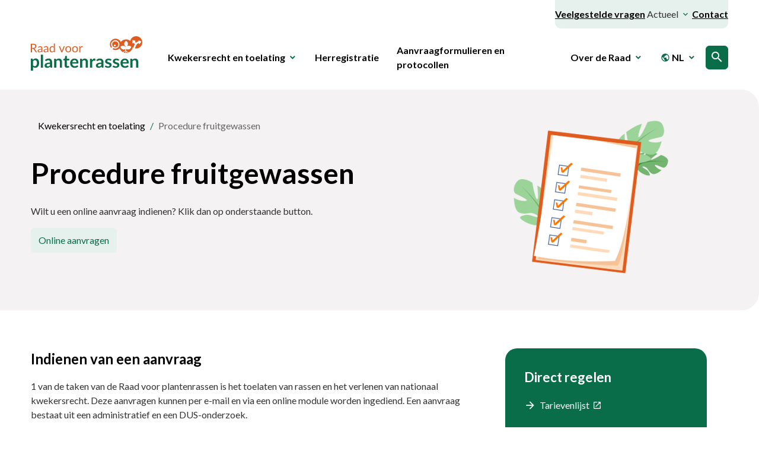

--- FILE ---
content_type: text/html; charset=utf-8
request_url: https://www.raadvoorplantenrassen.nl/nl/kwekersrecht-en-toelating/procedure-fruitgewassen/
body_size: 7678
content:

<!DOCTYPE html>
<html lang="en">
<head>
    <meta charset="UTF-8">
    <meta http-equiv="X-UA-Compatible" content="IE=edge">
    <meta name="viewport" content="width=device-width, initial-scale=1.0, user-scalable=no">

    <link rel="preconnect" href="https://fonts.googleapis.com">
    <link rel="preconnect" crossorigin href="https://fonts.gstatic.com">
    <link rel="stylesheet" href="https://fonts.googleapis.com/css2?family=Lato:wght@400;700&amp;display=swap">

    <link rel="apple-touch-icon" sizes="180x180" href="/dist/favicon/apple-touch-icon.png">
    <link rel="icon" type="image/png" sizes="32x32" href="/dist/favicon/favicon-32x32.png">
    <link rel="icon" type="image/png" sizes="16x16" href="/dist/favicon/favicon-16x16.png">
    <link rel="manifest" href="/dist/favicon/site.webmanifest">
    <link rel="mask-icon" color="#5bbad5" href="/dist/favicon/safari-pinned-tab.svg">
    <link rel="shortcut icon" href="/dist/favicon/favicon.ico">
    <meta name="msapplication-TileColor" content="#ffffff">
    <meta name="msapplication-config" content="/dist/favicon/browserconfig.xml">
    <meta name="theme-color" content="#ffffff">
		<meta property="og:title" content='' />
		<meta property="og:type" content='' />
		<meta property="og:description" content='' />
		<meta property="og:url" content='https://www.raadvoorplantenrassen.nl/nl/kwekersrecht-en-toelating/procedure-fruitgewassen/' />
    <link rel="stylesheet" href="/dist/css/app.css?26-01-2026 00:00:00">
		<link rel="stylesheet" href="/dist/css/overwrites.css?26-01-2026 00:00:00">
    <title>Procedure fruitgewassen | Raad voor Plantenrassen</title>
<!-- Google Tag Manager -->

<script>(function(w,d,s,l,i){w[l]=w[l]||[];w[l].push({'gtm.start':

new Date().getTime(),event:'gtm.js'});var f=d.getElementsByTagName(s)[0],

j=d.createElement(s),dl=l!='dataLayer'?'&l='+l:'';j.async=true;j.src=

'https://www.googletagmanager.com/gtm.js?id='+i+dl;f.parentNode.insertBefore(j,f);

})(window,document,'script','dataLayer','GTM-TQBV78GB');</script>

<!-- End Google Tag Manager -->

<style>
	/* .c-metanav {
		list-style: none;
		display: inline-block;
		padding: 0.75rem 1.5rem;
		border-bottom-left-radius:10px;
		border-bottom-right-radius: 10px;
	}
	.c-metanav li {
		display: inline-block;
		margin-right: 1.25rem;
	}
	.c-metanav li a, .c-metanav li a:visited {
		text-decoration: none;
		font-weight: normal !important;
	}
	.c-metanav li::last-child {
		margin-right: 0;
	}

	 */
	 .u-right {
	 	text-align: right;
	 }
	 .u-border {
		 border: 2px solid #e6f0ec !important;
	 }
	 .u-border-radius {
		 border-radius: 8px !important;
		 overflow: hidden !important;
	 }
	.c-metanav {
		list-style: none;
		padding: 0.75rem 0rem;
		border-bottom-left-radius:10px;
		border-bottom-right-radius: 10px;
	}
	.c-metanav li a:not(.btn, .dropdown-menu a), .c-metanav li a:not(.btn, .dropdown-menu a):visited {
		text-decoration: none;
		font-weight: normal !important;
		padding-left: 16px !important;
		padding-right: 16px !important;
		min-height: 40px !important;
		border-top: 0 !important;
		border-bottom: 0 !important;
	}

.metanav	.dropdown-menu__list {
		padding-left: 0;
	}

.c-metanav .dropdown-menu {
	padding-left:12px !important;
	padding-right: 12px !important;

}

.c-metanav .dropdown-menu li {
	margin-left: -12px;
	margin-right: -12px;
}

	.c-metanav .dropdown-menu a:not(.btn){
		text-decoration: none;
		font-weight: normal !important;
		border-top: 0 !important;
		border-bottom: 0 !important;
		width: 100%;
		display: block;
		padding-top: 6px !important;
		padding-bottom: 6px !important;
		padding-left:12px !important;
		padding-right: 12px !important;
	}


	.dropdown-menu__list li {
		list-style:none;
	}

</style>
</head>

<body class="body">
	<!-- Google Tag Manager (noscript) -->
<noscript><iframe src="https://www.googletagmanager.com/ns.html?id=GTM-TQBV78GB"
height="0" width="0" style="display:none;visibility:hidden"></iframe></noscript>
<!-- End Google Tag Manager (noscript) -->
  <header class="page-header">
		<div class="metanav d-xl-block d-none">
			<div class="container u-right">
			<ul class="c-metanav d-inline-block mb-0 bg-primary-light">
						<li class="d-inline-block"><a href="/nl/veelgestelde-vragen/">Veelgestelde vragen</a></li>
	                <li class="d-inline-block dropdown">
	                    <a class="nav-link dropdown-toggle" href="#" id="navbarDropdownMenuLink" role="button" data-bs-toggle="dropdown" aria-expanded="false">
	                            Actueel
	                    </a>
	                    <div class="dropdown-menu dropdown-menu-start" aria-labelledby="navbarDropdownMenuLink">
	                        <ul class="dropdown-menu__list  mb-2">
	                                <li><a class="dropdown-item" href="/nl/actueel/nieuws/">Nieuws</a></li>
	                                <li><a class="dropdown-item" href="/nl/actueel/themas/">Thema&#x27;s</a></li>
	                    </ul>
	                        <a class="btn btn-outline-primary btn-parent pl-4" href="/nl/actueel/">Alles Actueel</a>
	                    </div>
	                </li>
						<li class="d-inline-block"><a href="/nl/contact/">Contact</a></li>
			</ul>
			</div>
		</div>
    <nav class="navbar pt-0 navbar-expand-xl">
      <div class="container">
        <a class="navbar-brand" href="/nl">
						<img src="/dist/img/logo.svg" class="navbar-brand__img img-fluid" alt="">
        </a>
        <button class="navbar-toggler hamburger hamburger--squeeze js-hamburger" type="button" data-bs-toggle="offcanvas" data-bs-target="#offcanvasMenu" aria-controls="offcanvasMenu" aria-expanded="true">
          <div class="hamburger hamburger--squeeze js-hamburger">
            <div class="hamburger-box">
              <div class="hamburger-inner"></div>
            </div>
          </div>
        </button>
        <div class="mainmenu offcanvas offcanvas-top align-items-xl-end" tabindex="-1" id="offcanvasMenu" aria-labelledby="offcanvasMenuLabel" id="navbarSupportedContent">
          <div class="offcanvas-header">
            
<ul class="navbar-nav language">
  <li class="nav-item dropdown">
    <a class="nav-link dropdown-toggle pe-0" href="#" id="navbarDropdownMenuLink" role="button" data-bs-toggle="dropdown" aria-expanded="false"> 
      <span class="material-icons material-icons-outlined"> public </span> NL
    </a>
    
    <ul class="dropdown-menu dropdown-menu-end" aria-labelledby="navbarDropdownMenuLink">
            <li><a class="dropdown-item Current" href="/nl/kwekersrecht-en-toelating/procedure-fruitgewassen/">NL</a></li>
            <li><a class="dropdown-item " href="/en/plant-breeders-rights-and-listing/procedure-fruit-crops/">EN</a></li>
    </ul>
    
  </li>
</ul>

            <a class="btn btn-primary btn-search" href="/nl/zoeken"> <span class="material-icons material-icons-outlined"> search </span> </a>
          </div>
          <div class="offcanvas-body">
            <ul class="navbar-nav align-items-xl-center">
                <li class="nav-item dropdown">
                    <a class="nav-link dropdown-toggle" href="#" id="navbarDropdownMenuLink" role="button" data-bs-toggle="dropdown" aria-expanded="false">
                            Kwekersrecht en toelating
                    </a>
                    <div class="dropdown-menu dropdown-menu-start" aria-labelledby="navbarDropdownMenuLink">
                        <ul class="dropdown-menu__list two-columns">
                                <li><a class="dropdown-item" href="/nl/kwekersrecht-en-toelating/nationale-rassenverkeerslijst/">Nationale rassenverkeerslijst</a></li>
                                <li><a class="dropdown-item" href="/nl/kwekersrecht-en-toelating/nationaal-kwekersrecht/">Nationaal kwekersrecht</a></li>
                                <li><a class="dropdown-item" href="/nl/kwekersrecht-en-toelating/europese-rassenverkeerslijst/">Europese rassenverkeerslijst</a></li>
                                <li><a class="dropdown-item" href="/nl/kwekersrecht-en-toelating/europees-kwekersrecht/">Europees kwekersrecht</a></li>
                                <li><a class="dropdown-item" href="/nl/kwekersrecht-en-toelating/online-aanvraag-indienen/">Online aanvraag indienen</a></li>
                                <li><a class="dropdown-item" href="/nl/kwekersrecht-en-toelating/tarievenlijst/">Tarievenlijst</a></li>
                                <li><a class="dropdown-item" href="/nl/kwekersrecht-en-toelating/kosten-kwekersrecht-enof-toelating/">Kosten kwekersrecht en/of toelating</a></li>
                                <li><a class="dropdown-item" href="/nl/kwekersrecht-en-toelating/inzend-en-inlevereisen/">Inzend- en inlevereisen</a></li>
                                <li><a class="dropdown-item" href="/nl/kwekersrecht-en-toelating/instandhouding-van-een-ras/">Instandhouding van een ras</a></li>
                                <li><a class="dropdown-item" href="/nl/kwekersrecht-en-toelating/naamgevingsprocedure/">Naamgevingsprocedure</a></li>
                                <li><a class="dropdown-item" href="/nl/kwekersrecht-en-toelating/autorisatie/">Autorisatie</a></li>
                    </ul>
                    <br>
                        <a class="btn btn-outline-primary btn-parent" href="/nl/kwekersrecht-en-toelating/">Alles Kwekersrecht en toelating</a>
                    </div>
                </li>
                <li class="nav-item">
                    <a class="nav-link" href="/nl/herregistratie/">Herregistratie</a>
                </li>
                <li class="nav-item">
                    <a class="nav-link" href="/nl/aanvraagformulieren-en-protocollen/">Aanvraagformulieren en protocollen</a>
                </li>
                <li class="nav-item dropdown">
                    <a class="nav-link dropdown-toggle" href="#" id="navbarDropdownMenuLink" role="button" data-bs-toggle="dropdown" aria-expanded="false">
                            Over de Raad
                    </a>
                    <div class="dropdown-menu dropdown-menu-start" aria-labelledby="navbarDropdownMenuLink">
                        <ul class="dropdown-menu__list ">
                                <li><a class="dropdown-item" href="/nl/over-de-raad/dienstverlening-en-taken/">Dienstverlening en taken</a></li>
                                <li><a class="dropdown-item" href="/nl/over-de-raad/samenstelling-van-de-raad/">Samenstelling van de Raad</a></li>
                                <li><a class="dropdown-item" href="/nl/over-de-raad/adviescommissies/">Adviescommissies</a></li>
                                <li><a class="dropdown-item" href="/nl/over-de-raad/wetgeving/">Wetgeving</a></li>
                    </ul>
                    <br>
                        <a class="btn btn-outline-primary btn-parent" href="/nl/over-de-raad/">Alles Over de Raad</a>
                    </div>
                </li>


</ul>

						<ul class="c-metanav navbar-nav align-items-xl-center d-xl-none mb-0 bg-primary-light">
								<li class="nav-item"><a class="nav-link" href="/nl/veelgestelde-vragen/">Veelgestelde vragen</a></li>
								<li class="nav-item"><a class="nav-link" href="/nl/actueel/">Actueel</a></li>
								<li class="nav-item"><a class="nav-link" href="/nl/contact/">Contact</a></li>
						</ul>

              <section class="d-none d-xl-flex align-items-center">
                
<ul class="navbar-nav language">
  <li class="nav-item dropdown">
    <a class="nav-link dropdown-toggle pe-0" href="#" id="navbarDropdownMenuLink" role="button" data-bs-toggle="dropdown" aria-expanded="false"> 
      <span class="material-icons material-icons-outlined"> public </span> NL
    </a>
    
    <ul class="dropdown-menu dropdown-menu-end" aria-labelledby="navbarDropdownMenuLink">
            <li><a class="dropdown-item Current" href="/nl/kwekersrecht-en-toelating/procedure-fruitgewassen/">NL</a></li>
            <li><a class="dropdown-item " href="/en/plant-breeders-rights-and-listing/procedure-fruit-crops/">EN</a></li>
    </ul>
    
  </li>
</ul>


                <a class="btn btn-primary btn-search ms-3" href="/nl/zoeken"> <span class="material-icons material-icons-outlined"> search </span> </a>
              </section>
          </div>
        </div>
      </div>
  </nav>
</header>
  <main class="main">
      


<section class="page-section page-section--masthead-intro {{vars.class}}">
    <div class="big">
        <div class="container">
            <div class="row">
                <div class="col-12 col-md-8">

                    <div class="masthead-content">
                            <section class="page-section page-section-breadcrumb pt-4 mb-0">
                                <div class="container">
                                    <div class="row">
                                        <div class="col-12 col-md-9">

                                            <nav aria-label="breadcrumb" class="breadcrumbs">
                                                <ol class="breadcrumb">
                                                        <li class="breadcrumb-item"><a href="/nl/kwekersrecht-en-toelating/">Kwekersrecht en toelating</a></li>
                                                    <li class="breadcrumb-item active" aria-current="page">Procedure fruitgewassen</li>
                                                </ol>
                                            </nav>

                                        </div>
                                    </div>
                                </div>
                            </section>

                        <div class="masthead-text mt-3">
                                    <h1 class="masthead-title display-1 ">Procedure fruitgewassen </h1>

                            <p><p>Wilt u een online aanvraag indienen? Klik dan op onderstaande button.</p></p>

<a href="https://online.plantvarieties.eu/login"   target='_blank' class="btn btn-white me-1 mb-2">Online aanvragen</a>


                        </div>

                    </div>

                </div>
                <div class="col-12 col-md-4">
                            <img src="/media/5ympnjep/masthead-icon.png?width=283&amp;height=290&amp;rnd=133110967113000000" alt="" class="masthead-img img-fluid d-none d-md-flex">
                </div>
            </div>
        </div>
    </div>
</section>


    <section class="page-section">
        <div class="container">
            <div class="row">
                <div class="col-12 col-lg-8">
							        
<div class="row align-items-end mb-4">
		<div class="col-12 ">
			<div class="bb-text-btn ">
					 <h4 class="display-4">Indienen van een aanvraag </h4>
					 <div class="text me-3"><p>1 van de taken van de Raad voor plantenrassen is het toelaten van rassen en het verlenen van nationaal kwekersrecht. Deze aanvragen kunnen per e-mail en via een online module worden ingediend. Een aanvraag bestaat uit een administratief en een DUS-onderzoek.</p></div>
			 </div>
	 </div>
</div>

<div class="row align-items-end mb-4">
		<div class="col-12 ">
			<div class="bb-text-btn ">
					 <h4 class="display-4">Administratief onderzoek </h4>
					 <div class="text me-3"><p>Het administratief onderzoek bestaat uit het controleren van onderstaande gegevens. Deze gegevens kunt u indienen bij de Raad voor plantenrassen, team support. Het gaat om:</p>
<ul>
<li>Aanvraagformulier </li>
<li>Technische beschrijvingsblad </li>
<li>Foto, bij sier aanmelding verplicht </li>
<li>Naamsvoorstel</li>
<li>Informatie over de nieuwheid van het ras (alleen van belang bij aanvraag van kwekersrecht) </li>
</ul></div>
			 </div>
	 </div>
</div>

<div class="row align-items-end mb-4">
		<div class="col-12 ">
			<div class="bb-text-btn ">
					 <h4 class="display-4">DUS&#x2013;onderzoek: onderzoek naar Distinctness, Uniformity and Stability</h4>
					 <div class="text me-3"><p>Het DUS-onderzoek wordt uitgevoerd door een erkend DUS-onderzoekstation binnen de EU. Voor fruit is dit gewasafhankelijk en voor veel gewassen is er keuzemogelijkheid. Met dit onderzoek wordt gekeken of het betreffende ras  onderscheidbaar, uniform en bestendig is. Meer informatie over het DUS-onderzoek kunt u vinden op de <a rel="noopener" href="https://www.naktuinbouw.nl/rassenonderzoek/kwekersrecht-en-of-toelating-dus-cgo" target="_blank">website van Naktuinbouw</a> en/of het relevante DUS-onderzoeksstation in de EU. Gegevens over de erkende DUS-stations per gewas zijn te vinden op de website van <a rel="noopener" href="https://online.plantvarieties.eu/publication" target="_blank" title="CPVO (S2/S3 publicatie)">CPVO (S2/S3 publicatie)</a>.</p></div>
			 </div>
	 </div>
</div>

<div class="row align-items-end mb-4">
		<div class="col-12 ">
			<div class="bb-text-btn ">
					 <h4 class="display-4">Verlenen van kwekersrecht en/of toelating </h4>
					 <div class="text me-3"><p>Als het ras aan de DUS-eisen voldoet maakt het relevante DUS-onderzoekstation een positief eindrapport op, inclusief de rasbeschrijving. De Raad voor plantenrassen controleert dit en verstuurt het eindrapport met rasbeschrijving samen met een akkoordformulier naar de aanvrager. Als de aanvrager akkoord gaat met het eindrapport en rasbeschrijving kan de toelating en/of nationaal kwekersrecht verleend worden door de Raad.</p>
<p>Voor toelating van fruitrassen wordt onderscheid gemaakt tussen a- en b-rassen. In het document '<a rel="noopener" href="/media/lkqo2mtd/rassenregister-fruitgewassen.docx" target="_blank" title="Rassenregister Fruitgewassen">Rassenregister Fruitgewassen</a>' staat hierover meer informatie.</p>
<p> </p></div>
			 </div>
	 </div>
</div>

<div class="row align-items-end mb-4">
		<div class="col-12 ">
			<div class="bb-text-btn ">
					 <h4 class="display-4">Nederlandse handelslijst fruitrassen</h4>
					 <div class="text me-3"><p>Een overzicht van fruitrassen is te vinden in de <a rel="noopener" href="https://www.naktuinbouw.nl/keuringen/fruitgewassen?src=https%3A%2F%2Fwww.naktuinbouw.nl%2Fsites%2Fdefault%2Ffiles%2Fmedia%2FHandelslijst%2520fruitrassen.xlsx&amp;wdOrigin=BROWSELINK" target="_blank" title="Nederlandse handelslijst fruitgewassen" data-anchor="?src=https%3A%2F%2Fwww.naktuinbouw.nl%2Fsites%2Fdefault%2Ffiles%2Fmedia%2FHandelslijst%2520fruitrassen.xlsx&amp;wdOrigin=BROWSELINK">Nederlandse handelslijst fruitrassen</a>. Dit is een kopie van het nationaal rassenregister, aangevuld met extra informatie zoals handelsaanduidingen en selecties. In deze lijst zijn ook rassen opgenomen die in Nederland verhandeld worden en niet in het nationaal rassenregister staan, maar elders in de EU geregistreerd zijn. </p></div>
			 </div>
	 </div>
</div>

                </div>
                <div class="col-12 col-lg-4">
                                <div class="sidebar-menu">
                <h4 class="sidebar-menu__title display-5">Direct regelen</h4>
                <ul class="list list-unstyled">
                          <li class="list__item">
                              <a href='/nl/kwekersrecht-en-toelating/tarievenlijst/'  target='_blank' class='list__link icon-arrow w-100'>Tarievenlijst</a>
                          </li>
                          <li class="list__item">
                              <a href='https://nederlandsrassenregister.nl/'  target='_blank' class='list__link icon-arrow w-100'>Nationaal rassenregister</a>
                          </li>
                          <li class="list__item">
                              <a href='/nl/kwekersrecht-en-toelating/inzend-en-inlevereisen/' class='list__link icon-arrow w-100'>Inzend- en inlevereisen</a>
                          </li>
                </ul>
                  <hr class="mb-4">
                  <h4 class="sidebar-menu__title display-5 pt-1">Externe linken</h4>
                  <ul class="list list-unstyled">
                       <li class="list__item">
                           <a href='https://www.naktuinbouw.nl/boom/keuringen/kwaliteit-plus-systeem/eu-certificering-fruitgewassen'  target='_blank' class='list__link icon-arrow w-100'>EU-certificering fruitgewassen</a>
                       </li>
                       <li class="list__item">
                           <a href='https://ec.europa.eu/frumatis/'  target='_blank' class='list__link icon-arrow w-100'>FRUMATIS</a>
                       </li>
                  </ul>
            </div>

                </div>
            </div>
        </div>
    </section>
		    <section class="page-section mb-7">
        <div class="container">
            <div class="bg-primary-light rounded-5 p-5 mb-5">

                <div class="row">
                    <div class="col-12">
                        <h4 class="display-3">Relevante documenten en formulieren</h4>
                    </div>
                </div>
                <div class="row">
                    <div class="col-12 col-md-9">
                        <ul class="downloads list-unstyled">

                        </ul>
                    </div>
                </div>
                <div class="row">
                    <div class="col-12">
                        <a href="/nl/aanvraagformulieren-en-protocollen/" class="list__link icon-arrow">Aanvraagformulieren en protocollen</a>
                    </div>
                </div>

            </div>
        </div>
    </section>

      

  </main>
  <footer class="page-footer bg-primary text-white">
      <!-- Grid container -->
      <div class="container py-6">
        <!--Grid row-->
        <div class="row">
          <!--Grid column-->
          <div class="col-md-8 col-lg-6 pb-4 pb-lg-0">
            <h5 class="footer__heading">Contact</h5>

            <div class="footer__contact two-columns mb-4">

              <div class="adress__vissit">
                <p class="fw-bold mb-0">Bezoekadres</p>
                <a href='https://goo.gl/maps/LiCPZNdNjdaQgAFX8' target="_blank" class="footer__link mb-4">
                  Sotaweg 22, 2371 GD
                  Roelofarendsveen
                </a>

                <br><br><a href='tel:&#x2B;31 (0)71 332 6121' class="footer__link">
                  &#x2B;31 (0)71 332 6121
                </a>

                <br><a href='mailto:teamsupport@rasraad.nl' class="footer__link">
                  teamsupport@rasraad.nl
                </a>
              </div>

              <div class="adress__post mb-4">
                <p class="fw-bold mb-0">Postadres</p>
                <p class="footer__text">
									Postbus 14, 2370 AA <br/>
                  Roelofarendsveen
                </p>
                <br><br>
              </div>

            </div>
            <a href="https://nederlandsrassenregister.nl/" target="_blank" class="btn btn-outline-light">Naar nationaal rassenregister</a>
          </div>
          <!--Grid column-->
          <!--Grid column-->
          <div class="col-lg-6">
            <h5 class="footer__heading">Direct regelen</h5>
							<ul class="footer__list list-unstyled two-columns">
									 <li class="footer__item">
											 <a href='/nl/kwekersrecht-en-toelating/' class='footer__link icon-arrow'>Kwekersrecht en toelating</a>
									 </li>
									 <li class="footer__item">
											 <a href='/nl/aanvraagformulieren-en-protocollen/' class='footer__link icon-arrow'>Aanvraagformulieren en protocollen</a>
									 </li>
									 <li class="footer__item">
											 <a href='/nl/actueel/themas/vergaderingen-20262027/' class='footer__link icon-arrow'>Vergaderingen 2026/2027</a>
									 </li>
									 <li class="footer__item">
											 <a href='https://zoek.officielebekendmakingen.nl/resultaten?q=(c.product-area%253d%253d%2522officielepublicaties%2522)and(cql.textAndIndexes%253d%2522gazette%2522)%20AND%20dt.type==%22Gazette%20Raad%20voor%20plantenrassen%22&amp;zv=gazette&amp;pg=10&amp;col=&amp;svel=Publicatiedatum&amp;svol=Aflopend&amp;sf=ru%7cGazette&#x2B;Raad&#x2B;voor&#x2B;plantenrassen'  target='_blank' class='footer__link icon-arrow'>Gazette Raad voor plantenrassen</a>
									 </li>
									 <li class="footer__item">
											 <a href='https://www.rassenlijstbomen.nl/nl/home.htm'  target='_blank' class='footer__link icon-arrow'>Rassenlijst bomen</a>
									 </li>
	            </ul>
          </div>
          <!--Grid column-->
        </div>
        <!--Grid row-->
      </div>
      <!-- Grid bottom container -->
      <div class="bottom-footer pt-2 pb-4">
        <div class="container">
          <div class="row">
            <div class="col-12">
              <ul class="footer__list list-unstyled d-flex flex-wrap justify-content-end nav-footer-bottom mb-0">
                <li class="footer__item">
                  <a href="/nl/disclaimer/" class="footer__link me-3">Disclaimer</a>
                </li>
                <li class="footer__item">
                  <a href="/nl/privacyverklaring/" class="footer__link me-3">Privacyverklaring</a>
                </li>
              </ul>
            </div>
          </div>
          <!--Grid row-->
        </div>
      </div>
      <!-- Grid container -->
    </footer>
		<script src="https://ajax.googleapis.com/ajax/libs/jquery/3.6.3/jquery.min.js"></script>
    <script src="/dist/js/app.js?26-01-2026 00:00:00"></script>
    <script src="/dist/js/manifest.js"></script>
    <script src="/dist/js/vendor.js"></script>
	  <script src="/dist/js/filter.js"></script>
		<!-- Global site tag (gtag.js) - Google Analytics -->
			<script async src="https://www.googletagmanager.com/gtag/js?id=UA-66687605-1"></script>
			<script>
			  window.dataLayer = window.dataLayer || [];
			  function gtag(){dataLayer.push(arguments);}
			  gtag('js', new Date());

			  gtag('config', 'UA-66687605-1');
			</script>
		<!--[if lt IE 7 ]>
		 <script src="//ajax.googleapis.com/ajax/libs/chrome-frame/1.0.3/CFInstall.min.js"></script>
		 <script>window.attachEvent('onload',function(){CFInstall.check({mode:'overlay'})})</script>
		<![endif]-->
</body>
</html>


--- FILE ---
content_type: image/svg+xml
request_url: https://www.raadvoorplantenrassen.nl/dist/img/logo.svg
body_size: 17156
content:
<?xml version="1.0" encoding="utf-8"?>
<!-- Generator: Adobe Illustrator 26.5.0, SVG Export Plug-In . SVG Version: 6.00 Build 0)  -->
<svg version="1.1" id="Layer_1" xmlns="http://www.w3.org/2000/svg" xmlns:xlink="http://www.w3.org/1999/xlink" x="0px" y="0px"
	 viewBox="0 0 847.7 261.5" style="enable-background:new 0 0 847.7 261.5;" xml:space="preserve">
<style type="text/css">
	.st0{fill:#DE5C1F;}
	.st1{fill:#0A6E4A;}
</style>
<g>
	<path class="st0" d="M8.7,64.5h9.6c5.1,0,8.9,1,11.4,2.9c2.5,2,3.8,4.9,3.8,8.7c0,1.9-0.3,3.6-1,5.2c-0.7,1.6-1.7,2.9-3,4
		s-2.9,2-4.9,2.6c-1.9,0.6-4.2,0.9-6.7,0.9H8.7C8.7,88.8,8.7,64.5,8.7,64.5z M8.7,95.3h6.7c1.2,0,2.1,0.2,2.7,0.5s1.1,0.8,1.7,1.6
		l16.8,23.1c0.8,1.2,1.9,1.8,3.5,1.8h7.8L29,96.6c-0.8-1.2-1.8-2.1-2.9-2.8c2.5-0.6,4.7-1.4,6.7-2.5s3.7-2.5,5-4
		c1.4-1.6,2.4-3.4,3.1-5.3c0.7-2,1.1-4.1,1.1-6.4c0-2.7-0.5-5.2-1.4-7.4s-2.4-4.1-4.3-5.7c-1.9-1.6-4.4-2.8-7.4-3.6
		s-6.5-1.2-10.6-1.2H0v64.7h8.7V95.3z"/>
	<path class="st0" d="M79.7,111.2c-0.9,1-1.8,1.8-2.8,2.6c-0.9,0.8-1.9,1.4-3,1.9c-1,0.5-2.2,1-3.3,1.2c-1.2,0.3-2.5,0.4-3.9,0.4
		c-1.1,0-2-0.1-3-0.4c-0.9-0.3-1.7-0.7-2.4-1.2c-0.7-0.6-1.2-1.3-1.6-2.1c-0.4-0.9-0.6-1.9-0.6-3.1c0-1.3,0.4-2.4,1.1-3.4
		s1.9-1.9,3.6-2.7c1.6-0.8,3.8-1.4,6.4-1.8c2.6-0.5,5.8-0.8,9.5-0.9C79.7,101.7,79.7,111.2,79.7,111.2z M87.6,122.3V93.1
		c0-2.6-0.3-4.9-1-7s-1.7-4-3.1-5.5c-1.4-1.5-3-2.7-5-3.5s-4.3-1.3-6.8-1.3c-3.6,0-6.8,0.6-9.7,1.8c-2.9,1.2-5.7,3-8.2,5.5l1.5,2.6
		c0.3,0.4,0.6,0.8,1,1.1s0.9,0.4,1.4,0.4c0.7,0,1.4-0.2,2.1-0.7s1.6-1.1,2.5-1.7c1-0.6,2.1-1.2,3.5-1.7c1.3-0.5,3-0.7,5-0.7
		c3,0,5.2,0.9,6.7,2.7s2.3,4.5,2.3,8.1v3.6c-5.2,0.1-9.6,0.6-13.2,1.4s-6.5,1.9-8.7,3.2s-3.9,2.8-4.8,4.4c-1,1.7-1.5,3.4-1.5,5.2
		c0,2.1,0.3,3.9,1,5.4s1.6,2.8,2.8,3.8c1.2,1,2.5,1.7,4.1,2.2s3.2,0.7,5,0.7c1.7,0,3.3-0.2,4.8-0.5c1.4-0.3,2.8-0.8,4.1-1.4
		c1.3-0.6,2.5-1.3,3.6-2.2c1.2-0.9,2.3-1.8,3.5-3l0.9,4.3c0.2,0.8,0.6,1.3,1,1.5c0.4,0.3,1,0.4,1.8,0.4L87.6,122.3L87.6,122.3z"/>
	<path class="st0" d="M108.7,117c-0.9-0.3-1.7-0.7-2.4-1.2c-0.7-0.6-1.2-1.3-1.6-2.1c-0.4-0.9-0.6-1.9-0.6-3.1
		c0-1.3,0.4-2.4,1.1-3.4c0.7-1,1.9-1.9,3.6-2.7c1.6-0.8,3.8-1.4,6.4-1.8c2.6-0.5,5.8-0.8,9.5-0.9v9.5c-0.9,1-1.8,1.8-2.8,2.6
		s-1.9,1.4-3,1.9c-1,0.5-2.2,1-3.3,1.2c-1.2,0.3-2.5,0.4-3.9,0.4C110.6,117.4,109.7,117.2,108.7,117 M118.1,121.2
		c1.3-0.6,2.5-1.3,3.6-2.2s2.3-1.8,3.5-3l0.9,4.3c0.2,0.7,0.6,1.3,1,1.5c0.4,0.3,1,0.4,1.8,0.4h3.6V93c0-2.6-0.3-4.9-1-7
		c-0.7-2.1-1.7-4-3.1-5.5c-1.4-1.5-3-2.7-5-3.5s-4.3-1.3-6.8-1.3c-3.6,0-6.8,0.6-9.7,1.8s-5.7,3-8.2,5.5l1.5,2.6
		c0.3,0.4,0.6,0.8,1,1.1s0.9,0.4,1.4,0.4c0.7,0,1.4-0.2,2.1-0.7c0.7-0.5,1.6-1.1,2.5-1.7c1-0.6,2.1-1.2,3.5-1.7c1.3-0.5,3-0.7,5-0.7
		c3,0,5.2,0.9,6.7,2.7s2.3,4.5,2.3,8.1v3.6c-5.2,0.1-9.6,0.6-13.2,1.4c-3.6,0.8-6.5,1.9-8.7,3.2s-3.8,2.8-4.8,4.4s-1.5,3.4-1.5,5.2
		c0,2.1,0.3,3.9,1,5.4s1.6,2.8,2.8,3.8s2.5,1.7,4.1,2.2s3.2,0.7,5,0.7s3.3-0.2,4.8-0.5C115.5,122.2,116.9,121.8,118.1,121.2"/>
	<path class="st0" d="M174.7,109.5c-1.7,2.2-3.5,3.9-5.5,5.1c-2,1.2-4.3,1.8-6.9,1.8c-1.8,0-3.5-0.3-4.9-0.9c-1.5-0.6-2.7-1.6-3.7-3
		s-1.7-3.1-2.3-5.2c-0.5-2.1-0.8-4.7-0.8-7.6c0-5.6,1.1-10,3.4-13c2.3-3,5.6-4.6,9.8-4.6c2.2,0,4.1,0.4,5.9,1.2
		c1.7,0.8,3.4,2.2,4.9,4.2v22H174.7z M174.7,81.1c-1.6-1.7-3.4-3-5.4-3.9s-4.4-1.4-7.2-1.4c-3.1,0-5.8,0.6-8.3,1.8s-4.5,2.9-6.2,5
		c-1.7,2.1-3,4.7-3.9,7.6c-0.9,2.9-1.4,6-1.4,9.4c0,3.8,0.4,7.1,1.2,10.1c0.8,2.9,2,5.4,3.5,7.3c1.5,2,3.3,3.4,5.5,4.4
		c2.1,1,4.5,1.5,7.2,1.5c3.3,0,6.2-0.7,8.7-2.2c2.5-1.4,4.7-3.3,6.7-5.7l0.7,5.5c0.3,1.1,1,1.7,2.2,1.7h4.8V55.7h-8.1V81.1z"/>
	<path class="st0" d="M239.4,122.3l18.7-45.7h-6.3c-0.6,0-1.1,0.2-1.5,0.5s-0.7,0.7-0.9,1.2l-11.8,29.4c-0.4,1.1-0.7,2.2-1,3.2
		c-0.3,1.1-0.5,2.1-0.8,3.2c-0.2-1.1-0.5-2.1-0.8-3.2c-0.3-1.1-0.6-2.1-1-3.2l-11.6-29.4c-0.1-0.4-0.4-0.8-0.9-1.2
		c-0.4-0.3-1-0.5-1.6-0.5h-6.6l18.7,45.7H239.4z"/>
	<path class="st0" d="M295,112.1c-2.2,3-5.6,4.5-10.1,4.5c-4.6,0-8-1.5-10.3-4.5c-2.2-3-3.4-7.2-3.4-12.7c0-2.7,0.3-5.1,0.8-7.3
		c0.6-2.2,1.4-4,2.5-5.4c1.1-1.5,2.6-2.6,4.3-3.4c1.7-0.8,3.7-1.2,6-1.2c4.5,0,7.9,1.5,10.1,4.6c2.2,3,3.4,7.3,3.4,12.7
		C298.3,104.9,297.2,109.1,295,112.1 M305.1,89.7c-1-2.9-2.5-5.4-4.4-7.4s-4.2-3.6-6.9-4.7c-2.7-1.1-5.7-1.7-9.1-1.7
		s-6.4,0.6-9.1,1.7c-2.7,1.1-5,2.7-6.9,4.7s-3.4,4.5-4.4,7.4s-1.5,6.1-1.5,9.7c0,3.6,0.5,6.9,1.5,9.7c1,2.9,2.5,5.4,4.4,7.4
		s4.2,3.6,6.9,4.7c2.7,1.1,5.7,1.6,9.1,1.6c3.3,0,6.4-0.6,9.1-1.6c2.7-1.1,5-2.7,6.9-4.7s3.4-4.5,4.4-7.4s1.5-6.1,1.5-9.7
		S306.1,92.6,305.1,89.7"/>
	<path class="st0" d="M323.4,92.2c0.6-2.2,1.4-4,2.5-5.4c1.1-1.5,2.6-2.6,4.3-3.4c1.7-0.8,3.7-1.2,6-1.2c4.5,0,7.9,1.5,10.1,4.6
		c2.2,3,3.4,7.3,3.4,12.7s-1.1,9.6-3.4,12.7c-2.2,3-5.6,4.5-10.1,4.5c-4.6,0-8-1.5-10.3-4.5c-2.2-3-3.4-7.2-3.4-12.7
		C322.5,96.8,322.8,94.3,323.4,92.2 M320.1,116.6c1.9,2,4.2,3.6,6.9,4.7c2.7,1.1,5.7,1.6,9.1,1.6s6.4-0.5,9.1-1.6s5-2.7,6.9-4.7
		s3.4-4.5,4.4-7.4s1.5-6.1,1.5-9.7c0-3.6-0.5-6.8-1.5-9.7s-2.5-5.4-4.4-7.4s-4.2-3.6-6.9-4.7c-2.7-1.1-5.7-1.7-9.1-1.7
		s-6.4,0.6-9.1,1.7c-2.7,1.1-5,2.7-6.9,4.7s-3.4,4.5-4.4,7.4s-1.5,6.1-1.5,9.7c0,3.6,0.5,6.9,1.5,9.7
		C316.8,112,318.2,114.5,320.1,116.6"/>
	<path class="st0" d="M387.5,83.7c1,0,1.9,0.1,2.8,0.3c0.8,0.2,1.4,0.3,1.9,0.3c0.7,0,1.2-0.4,1.4-1.1l0.6-6c-0.7-0.4-1.5-0.8-2.4-1
		s-1.8-0.3-2.8-0.3c-3.1,0-5.6,0.9-7.7,2.6c-2.1,1.8-3.9,4.2-5.3,7.3l-0.5-6.9c-0.1-0.8-0.3-1.4-0.7-1.7c-0.3-0.3-0.9-0.5-1.8-0.5
		h-4.6v45.7h8.1V93.5c0.6-1.6,1.2-3,1.9-4.2c0.7-1.2,1.5-2.2,2.4-3.1c0.9-0.8,1.9-1.5,3-1.9C384.8,83.9,386.1,83.7,387.5,83.7"/>
	<rect x="76" y="140.2" class="st1" width="16.5" height="99.2"/>
	<path class="st1" d="M145.4,221.7c-2.4,2.5-4.8,4.4-7.3,5.6s-5.4,1.8-8.8,1.8c-2.8,0-5-0.6-6.7-1.9c-1.7-1.2-2.6-3.3-2.6-6.2
		c0-1.5,0.4-2.8,1.3-4.1c0.8-1.2,2.3-2.3,4.2-3.3c2-0.9,4.6-1.7,7.8-2.3c3.3-0.6,7.3-1,12.1-1.2V221.7z M154.9,177.1
		c-2.2-2.3-4.9-4.2-8-5.5c-3.2-1.3-6.8-2-10.8-2c-11.1,0-20.6,3.6-28.5,10.8l3,5.3c0.5,0.8,1.1,1.5,1.9,2.1c0.8,0.6,1.8,0.9,2.9,0.9
		c1.3,0,2.6-0.3,3.7-0.9c1.1-0.6,2.3-1.3,3.6-2.1c1.3-0.8,2.9-1.5,4.7-2.1c1.8-0.6,4-0.9,6.7-0.9c3.7,0,6.5,1.1,8.5,3.3
		c2,2.2,3,5.6,3,10.2v4c-5.2,0.1-9.9,0.5-13.9,1.2c-4.1,0.6-7.6,1.5-10.7,2.5c-3.1,1-5.6,2.2-7.7,3.6c-2.1,1.4-3.8,2.8-5.1,4.4
		s-2.3,3.2-2.9,4.9c-0.6,1.7-0.9,3.4-0.9,5.2c0,3.1,0.5,5.8,1.5,8.1c1,2.3,2.4,4.3,4.2,5.8c1.8,1.6,3.9,2.7,6.4,3.5s5.1,1.2,8,1.2
		c2.5,0,4.7-0.2,6.7-0.6s3.9-1,5.7-1.8c1.8-0.8,3.5-1.8,5.2-3c1.7-1.2,3.3-2.5,5.1-4.1l1.5,4.9c0.5,1.4,1.2,2.4,2,2.8
		c0.8,0.5,2.1,0.7,3.6,0.7h7.5v-43.3c0-3.9-0.6-7.4-1.7-10.7C158.7,182.2,157.1,179.4,154.9,177.1"/>
	<path class="st1" d="M231.1,177.1c-1.9-2.3-4.4-4.1-7.3-5.3c-2.9-1.3-6.2-1.9-10-1.9c-2.3,0-4.5,0.2-6.4,0.7
		c-2,0.5-3.8,1.1-5.5,1.9c-1.7,0.8-3.3,1.8-4.9,3c-1.5,1.2-3,2.5-4.4,3.8l-1.1-5.4c-0.7-2-2.1-3-4.2-3h-10.1v68.5h16.6v-49.5
		c2.2-2.2,4.6-4,7.1-5.3s5.2-1.9,8-1.9c3.9,0,6.9,1.1,8.8,3.4s2.9,5.5,2.9,9.7v43.6h16.6v-43.6c0-3.8-0.5-7.3-1.5-10.5
		C234.5,182.1,233,179.4,231.1,177.1"/>
	<path class="st1" d="M287.7,225.3c-0.3-0.2-0.7-0.4-1.2-0.4c-0.4,0-0.8,0.1-1.2,0.4c-0.4,0.2-0.9,0.5-1.4,0.8s-1.1,0.5-1.8,0.8
		c-0.7,0.2-1.6,0.4-2.6,0.4c-1.8,0-3.3-0.6-4.3-1.8c-1.1-1.2-1.6-2.9-1.6-5v-37.1h18.3v-11.9h-18.4v-21.6h-8.6c-1,0-1.8,0.2-2.4,0.7
		s-1.1,1.2-1.3,2.1l-3.5,18.7l-11.1,1.8v6.5c0,1.2,0.3,2,0.9,2.6s1.4,0.9,2.3,0.9h7v38.3c0,5.9,1.6,10.6,4.8,13.9s7.8,5,13.8,5
		c3.3,0,6.6-0.5,9.7-1.5s5.9-2.5,8.3-4.5l-5-8C288.3,225.9,288,225.5,287.7,225.3"/>
	<path class="st1" d="M315.6,197.3c0.8-5,2.5-8.8,5.3-11.5c2.7-2.7,6.5-4.1,11.3-4.1c2.5,0,4.6,0.4,6.5,1.2c1.8,0.8,3.4,1.9,4.6,3.4
		c1.2,1.4,2.1,3.1,2.7,5s0.9,3.9,0.9,6H315.6z M360.9,205.9c0.5-0.9,0.8-2.5,0.8-5c0-4.9-0.7-9.3-2.2-13.2c-1.5-3.8-3.6-7.1-6.2-9.7
		c-2.6-2.6-5.8-4.7-9.4-6c-3.7-1.4-7.7-2.1-12-2.1c-5.1,0-9.7,0.9-13.8,2.7s-7.5,4.2-10.4,7.2c-2.8,3-5,6.6-6.5,10.7
		s-2.3,8.5-2.3,13.2c0,6,0.9,11.3,2.6,15.9s4.1,8.4,7.2,11.5c3,3.1,6.6,5.4,10.7,7s8.6,2.4,13.3,2.4c2.4,0,4.9-0.2,7.5-0.5
		c2.6-0.4,5.1-1,7.6-1.8c2.5-0.9,4.9-2,7.1-3.5c2.3-1.4,4.3-3.2,6.2-5.4l-4.8-6c-0.7-1-1.7-1.5-3.1-1.5c-1,0-2.1,0.3-3.2,0.9
		s-2.4,1.3-3.8,2.1s-3.1,1.4-5.1,2.1c-1.9,0.6-4.3,0.9-6.9,0.9c-2.7,0-5.1-0.4-7.3-1.2c-2.2-0.8-4.1-2.1-5.7-3.7
		c-1.6-1.7-2.9-3.8-3.9-6.3c-1-2.6-1.6-5.6-1.9-9.1h42.5C359.3,207.2,360.4,206.8,360.9,205.9"/>
	<path class="st1" d="M428.1,177.1c-1.9-2.3-4.4-4.1-7.3-5.3c-2.9-1.3-6.2-1.9-10-1.9c-2.3,0-4.5,0.2-6.4,0.7
		c-2,0.5-3.8,1.1-5.5,1.9c-1.7,0.8-3.3,1.8-4.9,3c-1.5,1.2-3,2.5-4.4,3.8l-1.1-5.4c-0.7-2-2.1-3-4.2-3h-10.1v68.5h16.6v-49.5
		c2.2-2.2,4.6-4,7.1-5.3s5.2-1.9,8-1.9c3.9,0,6.9,1.1,8.8,3.4s2.9,5.5,2.9,9.7v43.6h16.6v-43.6c0-3.8-0.5-7.3-1.5-10.5
		C431.5,182.1,430,179.4,428.1,177.1"/>
	<path class="st1" d="M472.9,173.1c-2.9,2.3-5.5,5.6-7.6,9.6l-1-7.7c-0.2-1.6-0.7-2.6-1.3-3.2c-0.7-0.6-1.9-0.9-3.5-0.9h-9.7v68.5
		h16.5v-42.2c0.8-1.8,1.6-3.4,2.4-4.9c0.9-1.4,1.9-2.6,3-3.6s2.4-1.8,3.9-2.3c1.4-0.5,3.1-0.8,4.9-0.8c1.3,0,2.5,0.1,3.9,0.3
		c1.3,0.2,2.3,0.3,3,0.3s1.3-0.2,1.7-0.5s0.8-0.9,1-1.7l1.1-12.4c-1.9-1.4-4.5-2.1-7.6-2.1C479.3,169.6,475.9,170.8,472.9,173.1"/>
	<path class="st1" d="M536,221.7c-2.4,2.5-4.8,4.4-7.3,5.6s-5.4,1.8-8.8,1.8c-2.8,0-5-0.6-6.7-1.9c-1.7-1.2-2.6-3.3-2.6-6.2
		c0-1.5,0.4-2.8,1.3-4.1c0.8-1.2,2.3-2.3,4.2-3.3c2-0.9,4.6-1.7,7.8-2.3c3.3-0.6,7.3-1,12.1-1.2V221.7z M545.4,177.1
		c-2.2-2.3-4.9-4.2-8-5.5c-3.2-1.3-6.8-2-10.8-2c-11.1,0-20.6,3.6-28.5,10.8l3,5.3c0.5,0.8,1.1,1.5,1.9,2.1c0.8,0.6,1.8,0.9,2.9,0.9
		c1.3,0,2.6-0.3,3.7-0.9c1.1-0.6,2.3-1.3,3.6-2.1c1.3-0.8,2.9-1.5,4.7-2.1s4-0.9,6.7-0.9c3.7,0,6.5,1.1,8.5,3.3c2,2.2,3,5.6,3,10.2
		v4c-5.2,0.1-9.9,0.5-13.9,1.2c-4.1,0.6-7.6,1.5-10.7,2.5c-3.1,1-5.6,2.2-7.7,3.6c-2.1,1.4-3.8,2.8-5.1,4.4s-2.3,3.2-2.9,4.9
		c-0.6,1.7-0.9,3.4-0.9,5.2c0,3.1,0.5,5.8,1.5,8.1c1,2.3,2.4,4.3,4.2,5.8c1.8,1.6,3.9,2.7,6.4,3.5s5.1,1.2,8,1.2
		c2.5,0,4.7-0.2,6.7-0.6s3.9-1,5.7-1.8s3.5-1.8,5.2-3s3.3-2.5,5.1-4.1l1.5,4.9c0.5,1.4,1.2,2.4,2,2.8c0.8,0.5,2.1,0.7,3.6,0.7h7.5
		v-43.3c0-3.9-0.6-7.4-1.7-10.7C549.3,182.2,547.6,179.4,545.4,177.1"/>
	<path class="st1" d="M608.8,205.6c-1.6-1.4-3.4-2.6-5.4-3.5s-4.1-1.7-6.1-2.4s-4.1-1.4-6.1-2s-3.8-1.3-5.4-2
		c-1.6-0.8-2.9-1.6-3.8-2.6c-1-1-1.4-2.2-1.4-3.7c0-2.2,0.9-4,2.8-5.4c1.8-1.4,4.4-2.1,7.7-2.1c2.1,0,3.9,0.2,5.5,0.7
		c1.5,0.4,2.9,0.9,4.1,1.5c1.2,0.6,2.3,1.1,3.2,1.5s1.8,0.7,2.6,0.7s1.4-0.1,1.9-0.4s1-0.8,1.4-1.5l3.7-5.9
		c-2.6-2.5-5.8-4.6-9.7-6.1c-3.9-1.6-8.2-2.3-12.9-2.3c-4.2,0-8,0.6-11.2,1.7c-3.2,1.1-5.9,2.6-8.1,4.5c-2.2,1.9-3.8,4.1-4.9,6.6
		c-1.1,2.5-1.7,5.2-1.7,8c0,3,0.5,5.6,1.4,7.7c1,2.1,2.2,3.9,3.8,5.4s3.4,2.7,5.4,3.6c2,1,4.1,1.8,6.2,2.5c2.1,0.7,4.2,1.4,6.2,2
		s3.8,1.3,5.4,2c1.6,0.8,2.9,1.6,3.8,2.7c1,1,1.4,2.3,1.4,3.9c0,1.1-0.2,2.1-0.6,3.1c-0.4,1-1.1,1.9-2,2.6c-0.9,0.8-2.1,1.4-3.5,1.8
		c-1.4,0.5-3.1,0.7-5.1,0.7c-2.5,0-4.6-0.3-6.2-0.9c-1.6-0.6-3.1-1.2-4.3-1.9c-1.2-0.7-2.3-1.3-3.2-1.9s-1.9-0.9-2.9-0.9
		s-1.9,0.2-2.5,0.6c-0.7,0.4-1.3,1-1.7,1.7l-3.8,6.3c1.3,1.2,2.9,2.3,4.7,3.3s3.7,1.9,5.8,2.7c2.1,0.8,4.2,1.3,6.5,1.8
		c2.3,0.4,4.6,0.6,6.9,0.6c4.5,0,8.4-0.6,11.8-1.7c3.4-1.1,6.3-2.7,8.6-4.7s4.1-4.4,5.3-7.2c1.2-2.8,1.8-5.8,1.8-9.1
		c0-2.8-0.5-5.1-1.4-7.1C611.7,208.6,610.4,207,608.8,205.6"/>
	<path class="st1" d="M667.7,205.6c-1.6-1.4-3.4-2.6-5.4-3.5s-4.1-1.7-6.1-2.4c-2.1-0.7-4.1-1.4-6.1-2s-3.8-1.3-5.4-2
		c-1.6-0.8-2.9-1.6-3.8-2.6c-1-1-1.4-2.2-1.4-3.7c0-2.2,0.9-4,2.8-5.4c1.8-1.4,4.4-2.1,7.7-2.1c2.1,0,3.9,0.2,5.5,0.7
		c1.5,0.4,2.9,0.9,4.1,1.5c1.2,0.6,2.3,1.1,3.2,1.5s1.8,0.7,2.6,0.7s1.4-0.1,1.9-0.4s1-0.8,1.4-1.5l3.7-5.9
		c-2.6-2.5-5.8-4.6-9.7-6.1c-3.9-1.6-8.2-2.3-12.9-2.3c-4.2,0-8,0.6-11.2,1.7c-3.2,1.1-5.9,2.6-8.1,4.5c-2.2,1.9-3.8,4.1-4.9,6.6
		c-1.1,2.5-1.7,5.2-1.7,8c0,3,0.5,5.6,1.4,7.7c1,2.1,2.2,3.9,3.8,5.4s3.4,2.7,5.4,3.6c2,1,4.1,1.8,6.2,2.5c2.1,0.7,4.2,1.4,6.2,2
		s3.8,1.3,5.4,2c1.6,0.8,2.9,1.6,3.8,2.7c1,1,1.4,2.3,1.4,3.9c0,1.1-0.2,2.1-0.6,3.1c-0.4,1-1.1,1.9-2,2.6c-0.9,0.8-2.1,1.4-3.5,1.8
		c-1.4,0.5-3.1,0.7-5.1,0.7c-2.5,0-4.6-0.3-6.2-0.9s-3.1-1.2-4.3-1.9c-1.2-0.7-2.3-1.3-3.2-1.9s-1.9-0.9-2.9-0.9s-1.9,0.2-2.5,0.6
		c-0.7,0.4-1.3,1-1.7,1.7l-3.8,6.3c1.3,1.2,2.9,2.3,4.7,3.3s3.7,1.9,5.8,2.7c2.1,0.8,4.2,1.3,6.5,1.8c2.3,0.4,4.6,0.6,6.9,0.6
		c4.5,0,8.4-0.6,11.8-1.7c3.4-1.1,6.3-2.7,8.6-4.7s4.1-4.4,5.3-7.2c1.2-2.8,1.8-5.8,1.8-9.1c0-2.8-0.5-5.1-1.4-7.1
		C670.6,208.6,669.3,207,667.7,205.6"/>
	<path class="st1" d="M698.5,197.3c0.8-5,2.5-8.8,5.3-11.5c2.7-2.7,6.5-4.1,11.3-4.1c2.5,0,4.6,0.4,6.5,1.2c1.9,0.8,3.4,1.9,4.6,3.4
		c1.2,1.4,2.1,3.1,2.7,5c0.6,1.9,0.9,3.9,0.9,6H698.5z M743.8,205.9c0.5-0.9,0.8-2.5,0.8-5c0-4.9-0.7-9.3-2.2-13.2
		c-1.5-3.8-3.6-7.1-6.2-9.7c-2.6-2.6-5.8-4.7-9.4-6c-3.7-1.4-7.7-2.1-12-2.1c-5.1,0-9.7,0.9-13.8,2.7s-7.5,4.2-10.4,7.2
		c-2.8,3-5,6.6-6.5,10.7s-2.3,8.5-2.3,13.2c0,6,0.9,11.3,2.6,15.9c1.7,4.6,4.1,8.4,7.2,11.5c3,3.1,6.6,5.4,10.7,7
		c4.1,1.6,8.6,2.4,13.3,2.4c2.4,0,4.9-0.2,7.5-0.5c2.6-0.4,5.1-1,7.6-1.8c2.5-0.9,4.9-2,7.1-3.5c2.3-1.4,4.3-3.2,6.2-5.4l-4.8-6
		c-0.7-1-1.7-1.5-3.1-1.5c-1,0-2.1,0.3-3.2,0.9c-1.1,0.6-2.4,1.3-3.8,2.1s-3.1,1.4-5.1,2.1c-1.9,0.6-4.3,0.9-6.9,0.9
		s-5.1-0.4-7.3-1.2c-2.2-0.8-4.1-2.1-5.7-3.7c-1.6-1.7-2.9-3.8-3.9-6.3c-1-2.6-1.6-5.6-1.9-9.1h42.5
		C742.2,207.2,743.2,206.8,743.8,205.9"/>
	<path class="st1" d="M810.9,177.1c-1.9-2.3-4.4-4.1-7.3-5.3c-2.9-1.3-6.2-1.9-10-1.9c-2.3,0-4.5,0.2-6.4,0.7
		c-2,0.5-3.8,1.1-5.5,1.9c-1.7,0.8-3.3,1.8-4.9,3c-1.5,1.2-3,2.5-4.4,3.8l-1.1-5.4c-0.7-2-2.1-3-4.2-3H757v68.5h16.5v-49.5
		c2.2-2.2,4.6-4,7.1-5.3s5.2-1.9,8-1.9c3.9,0,6.9,1.1,8.8,3.4c1.9,2.3,2.9,5.5,2.9,9.7v43.6h16.6v-43.6c0-3.8-0.5-7.3-1.5-10.5
		C814.4,182.1,812.9,179.4,810.9,177.1"/>
	<path class="st0" d="M719.6,122.7c0.4-0.5,0.8-1,1.1-1.6c0.1-0.1,0.1-0.2,0.1-0.3c-0.5-2.2-1.1-4.5-1.7-6.7l-0.2-0.8
		c-0.7,0.3-1.4,0.6-2,0.9c-2.3,1.1-4.7,2.2-7,3.3c-1.2,0.6-1.9,1.8-2.2,3.8l-0.1,0.5c0,0.2-0.2,1-0.4,1.9c3.2,1.1,6.4,1.9,9.8,2.4
		c0.2-0.3,0.7-1.1,1.2-1.8C719,123.6,719.6,122.7,719.6,122.7"/>
	<path class="st0" d="M735.7,122.3c-0.1-0.2-0.2-0.3-0.4-0.3s-0.3-0.1-0.5-0.1c-0.1,0-0.2-0.1-0.4-0.1c-2.8-0.2-5.3-1.3-7.8-3.6
		c-0.8-0.8-1.7-1.5-2.7-2.2c0.1,0.2,0.1,0.5,0.2,0.7l0.2,0.8c0.2,0.9,0.5,1.9,0.7,2.8c0.3,1,0.1,1.9-0.5,2.7
		c-0.1,0.1-0.7,1.1-1.4,2.1c-0.4,0.6-0.8,1.2-1.1,1.6c0.7,0,1.4,0.1,2.1,0.1c4.8,0,9.5-0.7,14-1.9c-0.3-0.3-0.6-0.7-0.9-0.9
		C736.3,123,735.9,122.6,735.7,122.3"/>
	<path class="st0" d="M638.6,63.2c3.9,0,7,3.1,7,7s-3.1,7-7,7s-7-3.1-7-7C631.6,66.4,634.7,63.2,638.6,63.2 M642.1,85.4
		c12.9,0,23.4-10.5,23.4-23.3S655,38.8,642.1,38.8s-23.4,10.5-23.4,23.3S629.2,85.4,642.1,85.4"/>
	<path class="st0" d="M801.1,0c-21.9,0-40.3,15-45.3,35.3c-8.7-6.8-19.7-10.9-31.6-10.9c-16.4,0-31.1,7.8-40.4,19.8
		c-2.3-4.9-5.4-9.4-9.3-13.1c-0.5-0.5-1-1-1.5-1.4c-7.6-6.7-17.6-10.8-28.6-10.8s-20.9,4.1-28.6,10.8c-2.3,2-4.4,4.3-6.2,6.7
		c-5.3,7.2-8.5,16-8.5,25.7c0,9.6,3.1,18.5,8.5,25.7c0.4,0.5,0.7,0.9,1.1,1.4l6.4-7.8c-4.1-5.3-6.6-12-6.6-19.2
		c0-7.7,2.7-14.7,7.3-20.2c1.2-1.5,2.6-2.8,4.1-4.1c5.5-4.6,12.5-7.3,20.2-7.3s14.7,2.7,20.2,7.3c1.5,1.2,2.8,2.6,4.1,4.1
		c4.6,5.5,7.3,12.5,7.3,20.2s-2.7,14.7-7.3,20.2c-1.2,1.5-2.6,2.8-4.1,4.1c-5.5,4.6-12.5,7.3-20.2,7.3c-5.1,0-9.9-1.2-14.2-3.4
		l-3.4,4.2l-3.3,4c6.7,4.3,14.7,6.8,23.2,6.8c11,0,20.9-4.1,28.6-10.8c0.5-0.5,1-0.9,1.5-1.4c0.4-0.4,0.8-0.8,1.1-1.2
		c4.6,13.6,14.7,24.7,27.7,30.5c0-0.1,0-0.2,0.1-0.3l0.1-0.4c0.1-0.8,0.2-1.6,0.5-2.4c0.7-2.5,2.2-4.4,4.3-5.5
		c0.5-0.3,1.4-0.7,2.2-1.2l2.9-1.5l4.4-1.9l1.4-11.7c-5.8,3.5-12.9,4.5-19.4,2.7c-8.6-2.3-15.5-9.2-17.8-17.9
		c-0.1-0.4-0.1-0.9,0-1.4s0.4-0.9,0.7-1.2c6.3-6.4,15.7-8.9,24.3-6.6c5.7,1.5,10.6,5,14,9.8l0.5-3.9c-6.9-4.7-11.1-12.6-11.1-21
		c0-9,4.8-17.4,12.6-22c0.4-0.2,0.9-0.4,1.4-0.4c0.4,0,0.9,0.1,1.3,0.4c7.8,4.5,12.6,12.9,12.6,22c0,8.6-4.3,16.5-11.4,21.2
		l-0.1,0.8c3.2-3.4,7.2-5.9,11.8-7.1c8.6-2.3,18,0.2,24.3,6.6c0.3,0.3,0.6,0.7,0.7,1.2c0.1,0.4,0.1,0.9,0,1.4
		c-2.3,8.7-9.1,15.6-17.8,17.9c-7.2,2-14.8,0.6-20.9-3.7l-1.6,13.2l1.8,1.7c0.1,0.1,1.1,0.9,2.1,1.8l0.3,0.3c0.5,0.4,1,0.9,1.4,1.2
		c2.2,2,4.6,3.1,7.4,3.4c1.6,0.1,2.7,1,3.4,2.5c0.2,0.4,1.1,1.5,1.8,2.3c0.3,0.3,0.5,0.6,0.7,0.9c16.6-6.2,29.2-20.7,32.5-38.6
		c1.9,1.3,3.8,2.4,5.8,3.5c0.9-4.6,3.2-13.9,7.9-23.1c0.5-0.9,0.9-1.8,1.4-2.7c-1.6-6-5.6-10.4-8.3-12.8l-5.6,5
		c-0.5,0.5-1.2,0.6-1.9,0.3c-0.6-0.2-1-0.7-1.1-1.3v-0.1c0,0,0-0.1,0-0.2l0,0c-0.1-0.6-0.1-1.3-0.2-1.9c0-0.3,0-0.6-0.1-0.9
		l-1.8-19.7c-0.1-0.6,0.2-1.2,0.6-1.6c0.4-0.4,1-0.5,1.6-0.4s1.2,0.3,1.8,0.4c0.3,0.1,0.6,0.1,0.8,0.2l19,4.3
		c0.7,0.2,1.2,0.7,1.4,1.3c0.2,0.7,0,1.4-0.6,1.9l0,0c-0.5,0.5-1.1,1-1.6,1.4l-2.4,2.1c2.3,2.2,5.2,5.4,7.6,9.4
		c5.8-5.7,12.5-9.4,20-10.9l-1.3-5.6c0,0,0,0,0-0.1v-0.1c-0.2-0.8,0.2-1.6,1-2c0.1,0,0.1-0.1,0.2-0.1h0.1c0.1,0,0.2,0,0.3-0.1h0.1
		h0.1c0.1,0,0.2,0,0.3,0h0.1l0,0c0.1,0,0.1,0,0.2,0h0.1c0,0,0.1,0,0.2,0.1l0,0c0.5,0.2,1,0.5,1.6,0.7c0.2,0.1,0.5,0.2,0.7,0.3
		l16.3,7.3c0.5,0.2,0.9,0.7,1,1.2c0.1,0.6,0,1.1-0.3,1.6l0,0c-0.3,0.5-0.7,1-1,1.4c-0.2,0.2-0.3,0.5-0.5,0.7l-11.3,15.5
		c-0.4,0.6-1.1,0.8-1.8,0.7s-1.3-0.7-1.5-1.5l0,0c-0.2-0.7-0.3-1.4-0.5-2.1l-1.2-5c-8.9,1.7-16.3,8.1-21.9,19
		c-4.7,9.2-6.7,18.8-7.2,21.5l0.6,0.1c2.5,0.4,5,0.6,7.6,0.6c25.8,0,46.7-20.9,46.7-46.7C847.8,20.9,826.9,0,801.1,0"/>
	<path class="st1" d="M14.4,173.4c-0.7-2-2.1-3-4.2-3H0.1v91.1h16.5v-28.1c2.1,2.1,4.6,3.7,7.3,4.9c2.7,1.2,6,1.8,9.8,1.8
		c4.5,0,8.6-0.9,12.2-2.7c3.6-1.8,6.7-4.3,9.3-7.5c2.6-3.2,4.5-7,5.9-11.4s2.1-9.1,2.1-14.3c0-5.6-0.6-10.6-1.8-15
		c-1.2-4.4-3-8-5.2-11c-2.3-3-4.9-5.2-8-6.8s-6.5-2.3-10.3-2.3c-4.8,0-9,1-12.6,2.9c-3.6,2-6.8,4.5-9.6,7.7L14.4,173.4z M16.6,190.4
		c2.1-2.6,4.4-4.7,6.8-6.1c2.4-1.5,5.3-2.2,8.8-2.2c2.2,0,4.1,0.4,5.9,1.2c1.7,0.8,3.2,2.1,4.4,3.8c1.2,1.7,2.1,4,2.8,6.8
		c0.6,2.8,1,6.2,1,10.2s-0.4,7.4-1.1,10.3c-0.8,2.9-1.8,5.3-3.2,7.3s-3.1,3.3-5.1,4.3c-2,0.9-4.3,1.4-6.8,1.4c-2.6,0-5-0.5-7.2-1.4
		s-4.2-2.5-6.1-4.8v-30.8H16.6z"/>
</g>
</svg>


--- FILE ---
content_type: application/javascript
request_url: https://www.raadvoorplantenrassen.nl/dist/js/app.js?26-01-2026%2000:00:00
body_size: 15585
content:
"use strict";(self.webpackChunkraadvoorplantenrassen=self.webpackChunkraadvoorplantenrassen||[]).push([[773],{704:function(t,e,n){n.d(e,{fi:function(){return w},kZ:function(){return Z}});var r=n(400),i=n(163),o=n(57),u=n(556);var s=n(333),f=n(63),c=n(252),a=n(611),l=n(138);function p(t,e,n){void 0===n&&(n=!1);var p,d,h=(0,u.Re)(e),m=(0,u.Re)(e)&&function(t){var e=t.getBoundingClientRect(),n=(0,l.NM)(e.width)/t.offsetWidth||1,r=(0,l.NM)(e.height)/t.offsetHeight||1;return 1!==n||1!==r}(e),v=(0,c.Z)(e),g=(0,r.Z)(t,m,n),y={scrollLeft:0,scrollTop:0},b={x:0,y:0};return(h||!h&&!n)&&(("body"!==(0,s.Z)(e)||(0,a.Z)(v))&&(y=(p=e)!==(0,o.Z)(p)&&(0,u.Re)(p)?{scrollLeft:(d=p).scrollLeft,scrollTop:d.scrollTop}:(0,i.Z)(p)),(0,u.Re)(e)?((b=(0,r.Z)(e,!0)).x+=e.clientLeft,b.y+=e.clientTop):v&&(b.x=(0,f.Z)(v))),{x:g.left+y.scrollLeft-b.x,y:g.top+y.scrollTop-b.y,width:g.width,height:g.height}}var d=n(583),h=n(492),m=n(552),v=n(701);function g(t){var e=new Map,n=new Set,r=[];function i(t){n.add(t.name),[].concat(t.requires||[],t.requiresIfExists||[]).forEach((function(t){if(!n.has(t)){var r=e.get(t);r&&i(r)}})),r.push(t)}return t.forEach((function(t){e.set(t.name,t)})),t.forEach((function(t){n.has(t.name)||i(t)})),r}var y={placement:"bottom",modifiers:[],strategy:"absolute"};function b(){for(var t=arguments.length,e=new Array(t),n=0;n<t;n++)e[n]=arguments[n];return!e.some((function(t){return!(t&&"function"==typeof t.getBoundingClientRect)}))}function Z(t){void 0===t&&(t={});var e=t,n=e.defaultModifiers,r=void 0===n?[]:n,i=e.defaultOptions,o=void 0===i?y:i;return function(t,e,n){void 0===n&&(n=o);var i,s,f={placement:"bottom",orderedModifiers:[],options:Object.assign({},y,o),modifiersData:{},elements:{reference:t,popper:e},attributes:{},styles:{}},c=[],a=!1,l={state:f,setOptions:function(n){var i="function"==typeof n?n(f.options):n;Z(),f.options=Object.assign({},o,f.options,i),f.scrollParents={reference:(0,u.kK)(t)?(0,h.Z)(t):t.contextElement?(0,h.Z)(t.contextElement):[],popper:(0,h.Z)(e)};var s=function(t){var e=g(t);return v.xs.reduce((function(t,n){return t.concat(e.filter((function(t){return t.phase===n})))}),[])}(function(t){var e=t.reduce((function(t,e){var n=t[e.name];return t[e.name]=n?Object.assign({},n,e,{options:Object.assign({},n.options,e.options),data:Object.assign({},n.data,e.data)}):e,t}),{});return Object.keys(e).map((function(t){return e[t]}))}([].concat(r,f.options.modifiers)));return f.orderedModifiers=s.filter((function(t){return t.enabled})),f.orderedModifiers.forEach((function(t){var e=t.name,n=t.options,r=void 0===n?{}:n,i=t.effect;if("function"==typeof i){var o=i({state:f,name:e,instance:l,options:r}),u=function(){};c.push(o||u)}})),l.update()},forceUpdate:function(){if(!a){var t=f.elements,e=t.reference,n=t.popper;if(b(e,n)){f.rects={reference:p(e,(0,m.Z)(n),"fixed"===f.options.strategy),popper:(0,d.Z)(n)},f.reset=!1,f.placement=f.options.placement,f.orderedModifiers.forEach((function(t){return f.modifiersData[t.name]=Object.assign({},t.data)}));for(var r=0;r<f.orderedModifiers.length;r++)if(!0!==f.reset){var i=f.orderedModifiers[r],o=i.fn,u=i.options,s=void 0===u?{}:u,c=i.name;"function"==typeof o&&(f=o({state:f,options:s,name:c,instance:l})||f)}else f.reset=!1,r=-1}}},update:(i=function(){return new Promise((function(t){l.forceUpdate(),t(f)}))},function(){return s||(s=new Promise((function(t){Promise.resolve().then((function(){s=void 0,t(i())}))}))),s}),destroy:function(){Z(),a=!0}};if(!b(t,e))return l;function Z(){c.forEach((function(t){return t()})),c=[]}return l.setOptions(n).then((function(t){!a&&n.onFirstUpdate&&n.onFirstUpdate(t)})),l}}var w=Z()},985:function(t,e,n){n.d(e,{Z:function(){return i}});var r=n(556);function i(t,e){var n=e.getRootNode&&e.getRootNode();if(t.contains(e))return!0;if(n&&(0,r.Zq)(n)){var i=e;do{if(i&&t.isSameNode(i))return!0;i=i.parentNode||i.host}while(i)}return!1}},400:function(t,e,n){n.d(e,{Z:function(){return s}});var r=n(556),i=n(138),o=n(57),u=n(977);function s(t,e,n){void 0===e&&(e=!1),void 0===n&&(n=!1);var s=t.getBoundingClientRect(),f=1,c=1;e&&(0,r.Re)(t)&&(f=t.offsetWidth>0&&(0,i.NM)(s.width)/t.offsetWidth||1,c=t.offsetHeight>0&&(0,i.NM)(s.height)/t.offsetHeight||1);var a=((0,r.kK)(t)?(0,o.Z)(t):window).visualViewport,l=!(0,u.Z)()&&n,p=(s.left+(l&&a?a.offsetLeft:0))/f,d=(s.top+(l&&a?a.offsetTop:0))/c,h=s.width/f,m=s.height/c;return{width:h,height:m,top:d,right:p+h,bottom:d+m,left:p,x:p,y:d}}},62:function(t,e,n){n.d(e,{Z:function(){return i}});var r=n(57);function i(t){return(0,r.Z)(t).getComputedStyle(t)}},252:function(t,e,n){n.d(e,{Z:function(){return i}});var r=n(556);function i(t){return(((0,r.kK)(t)?t.ownerDocument:t.document)||window.document).documentElement}},583:function(t,e,n){n.d(e,{Z:function(){return i}});var r=n(400);function i(t){var e=(0,r.Z)(t),n=t.offsetWidth,i=t.offsetHeight;return Math.abs(e.width-n)<=1&&(n=e.width),Math.abs(e.height-i)<=1&&(i=e.height),{x:t.offsetLeft,y:t.offsetTop,width:n,height:i}}},333:function(t,e,n){function r(t){return t?(t.nodeName||"").toLowerCase():null}n.d(e,{Z:function(){return r}})},552:function(t,e,n){n.d(e,{Z:function(){return l}});var r=n(57),i=n(333),o=n(62),u=n(556);function s(t){return["table","td","th"].indexOf((0,i.Z)(t))>=0}var f=n(923),c=n(918);function a(t){return(0,u.Re)(t)&&"fixed"!==(0,o.Z)(t).position?t.offsetParent:null}function l(t){for(var e=(0,r.Z)(t),n=a(t);n&&s(n)&&"static"===(0,o.Z)(n).position;)n=a(n);return n&&("html"===(0,i.Z)(n)||"body"===(0,i.Z)(n)&&"static"===(0,o.Z)(n).position)?e:n||function(t){var e=/firefox/i.test((0,c.Z)());if(/Trident/i.test((0,c.Z)())&&(0,u.Re)(t)&&"fixed"===(0,o.Z)(t).position)return null;var n=(0,f.Z)(t);for((0,u.Zq)(n)&&(n=n.host);(0,u.Re)(n)&&["html","body"].indexOf((0,i.Z)(n))<0;){var r=(0,o.Z)(n);if("none"!==r.transform||"none"!==r.perspective||"paint"===r.contain||-1!==["transform","perspective"].indexOf(r.willChange)||e&&"filter"===r.willChange||e&&r.filter&&"none"!==r.filter)return n;n=n.parentNode}return null}(t)||e}},923:function(t,e,n){n.d(e,{Z:function(){return u}});var r=n(333),i=n(252),o=n(556);function u(t){return"html"===(0,r.Z)(t)?t:t.assignedSlot||t.parentNode||((0,o.Zq)(t)?t.host:null)||(0,i.Z)(t)}},57:function(t,e,n){function r(t){if(null==t)return window;if("[object Window]"!==t.toString()){var e=t.ownerDocument;return e&&e.defaultView||window}return t}n.d(e,{Z:function(){return r}})},163:function(t,e,n){n.d(e,{Z:function(){return i}});var r=n(57);function i(t){var e=(0,r.Z)(t);return{scrollLeft:e.pageXOffset,scrollTop:e.pageYOffset}}},63:function(t,e,n){n.d(e,{Z:function(){return u}});var r=n(400),i=n(252),o=n(163);function u(t){return(0,r.Z)((0,i.Z)(t)).left+(0,o.Z)(t).scrollLeft}},556:function(t,e,n){n.d(e,{Re:function(){return o},Zq:function(){return u},kK:function(){return i}});var r=n(57);function i(t){return t instanceof(0,r.Z)(t).Element||t instanceof Element}function o(t){return t instanceof(0,r.Z)(t).HTMLElement||t instanceof HTMLElement}function u(t){return"undefined"!=typeof ShadowRoot&&(t instanceof(0,r.Z)(t).ShadowRoot||t instanceof ShadowRoot)}},977:function(t,e,n){n.d(e,{Z:function(){return i}});var r=n(918);function i(){return!/^((?!chrome|android).)*safari/i.test((0,r.Z)())}},611:function(t,e,n){n.d(e,{Z:function(){return i}});var r=n(62);function i(t){var e=(0,r.Z)(t),n=e.overflow,i=e.overflowX,o=e.overflowY;return/auto|scroll|overlay|hidden/.test(n+o+i)}},492:function(t,e,n){n.d(e,{Z:function(){return c}});var r=n(923),i=n(611),o=n(333),u=n(556);function s(t){return["html","body","#document"].indexOf((0,o.Z)(t))>=0?t.ownerDocument.body:(0,u.Re)(t)&&(0,i.Z)(t)?t:s((0,r.Z)(t))}var f=n(57);function c(t,e){var n;void 0===e&&(e=[]);var o=s(t),u=o===(null==(n=t.ownerDocument)?void 0:n.body),a=(0,f.Z)(o),l=u?[a].concat(a.visualViewport||[],(0,i.Z)(o)?o:[]):o,p=e.concat(l);return u?p:p.concat(c((0,r.Z)(l)))}},701:function(t,e,n){n.d(e,{BL:function(){return c},Ct:function(){return v},DH:function(){return w},F2:function(){return o},I:function(){return i},MS:function(){return L},N7:function(){return g},Pj:function(){return p},XM:function(){return Z},YP:function(){return h},bw:function(){return m},cW:function(){return E},d7:function(){return s},ij:function(){return y},iv:function(){return O},k5:function(){return d},mv:function(){return f},r5:function(){return b},t$:function(){return u},ut:function(){return a},wX:function(){return x},we:function(){return r},xs:function(){return j},zV:function(){return l}});var r="top",i="bottom",o="right",u="left",s="auto",f=[r,i,o,u],c="start",a="end",l="clippingParents",p="viewport",d="popper",h="reference",m=f.reduce((function(t,e){return t.concat([e+"-"+c,e+"-"+a])}),[]),v=[].concat(f,[s]).reduce((function(t,e){return t.concat([e,e+"-"+c,e+"-"+a])}),[]),g="beforeRead",y="read",b="afterRead",Z="beforeMain",w="main",x="afterMain",O="beforeWrite",E="write",L="afterWrite",j=[g,y,b,Z,w,x,O,E,L]},599:function(t,e,n){n.r(e),n.d(e,{afterMain:function(){return r.wX},afterRead:function(){return r.r5},afterWrite:function(){return r.MS},applyStyles:function(){return i.Z},arrow:function(){return o.Z},auto:function(){return r.d7},basePlacements:function(){return r.mv},beforeMain:function(){return r.XM},beforeRead:function(){return r.N7},beforeWrite:function(){return r.iv},bottom:function(){return r.I},clippingParents:function(){return r.zV},computeStyles:function(){return u.Z},createPopper:function(){return m.fi},createPopperBase:function(){return d.fi},createPopperLite:function(){return g},detectOverflow:function(){return h.Z},end:function(){return r.ut},eventListeners:function(){return s.Z},flip:function(){return f.Z},hide:function(){return c.Z},left:function(){return r.t$},main:function(){return r.DH},modifierPhases:function(){return r.xs},offset:function(){return a.Z},placements:function(){return r.Ct},popper:function(){return r.k5},popperGenerator:function(){return d.kZ},popperOffsets:function(){return l.Z},preventOverflow:function(){return p.Z},read:function(){return r.ij},reference:function(){return r.YP},right:function(){return r.F2},start:function(){return r.BL},top:function(){return r.we},variationPlacements:function(){return r.bw},viewport:function(){return r.Pj},write:function(){return r.cW}});var r=n(701),i=n(824),o=n(896),u=n(531),s=n(372),f=n(855),c=n(892),a=n(122),l=n(421),p=n(394),d=n(704),h=n(486),m=n(804),v=[s.Z,l.Z,u.Z,i.Z],g=(0,d.kZ)({defaultModifiers:v})},824:function(t,e,n){var r=n(333),i=n(556);e.Z={name:"applyStyles",enabled:!0,phase:"write",fn:function(t){var e=t.state;Object.keys(e.elements).forEach((function(t){var n=e.styles[t]||{},o=e.attributes[t]||{},u=e.elements[t];(0,i.Re)(u)&&(0,r.Z)(u)&&(Object.assign(u.style,n),Object.keys(o).forEach((function(t){var e=o[t];!1===e?u.removeAttribute(t):u.setAttribute(t,!0===e?"":e)})))}))},effect:function(t){var e=t.state,n={popper:{position:e.options.strategy,left:"0",top:"0",margin:"0"},arrow:{position:"absolute"},reference:{}};return Object.assign(e.elements.popper.style,n.popper),e.styles=n,e.elements.arrow&&Object.assign(e.elements.arrow.style,n.arrow),function(){Object.keys(e.elements).forEach((function(t){var o=e.elements[t],u=e.attributes[t]||{},s=Object.keys(e.styles.hasOwnProperty(t)?e.styles[t]:n[t]).reduce((function(t,e){return t[e]="",t}),{});(0,i.Re)(o)&&(0,r.Z)(o)&&(Object.assign(o.style,s),Object.keys(u).forEach((function(t){o.removeAttribute(t)})))}))}},requires:["computeStyles"]}},896:function(t,e,n){var r=n(206),i=n(583),o=n(985),u=n(552),s=n(516),f=n(711),c=n(293),a=n(706),l=n(701),p=function(t,e){return t="function"==typeof t?t(Object.assign({},e.rects,{placement:e.placement})):t,(0,c.Z)("number"!=typeof t?t:(0,a.Z)(t,l.mv))};e.Z={name:"arrow",enabled:!0,phase:"main",fn:function(t){var e,n=t.state,o=t.name,c=t.options,a=n.elements.arrow,d=n.modifiersData.popperOffsets,h=(0,r.Z)(n.placement),m=(0,s.Z)(h),v=[l.t$,l.F2].indexOf(h)>=0?"height":"width";if(a&&d){var g=p(c.padding,n),y=(0,i.Z)(a),b="y"===m?l.we:l.t$,Z="y"===m?l.I:l.F2,w=n.rects.reference[v]+n.rects.reference[m]-d[m]-n.rects.popper[v],x=d[m]-n.rects.reference[m],O=(0,u.Z)(a),E=O?"y"===m?O.clientHeight||0:O.clientWidth||0:0,L=w/2-x/2,j=g[b],k=E-y[v]-g[Z],S=E/2-y[v]/2+L,A=(0,f.u)(j,S,k),M=m;n.modifiersData[o]=((e={})[M]=A,e.centerOffset=A-S,e)}},effect:function(t){var e=t.state,n=t.options.element,r=void 0===n?"[data-popper-arrow]":n;null!=r&&("string"!=typeof r||(r=e.elements.popper.querySelector(r)))&&(0,o.Z)(e.elements.popper,r)&&(e.elements.arrow=r)},requires:["popperOffsets"],requiresIfExists:["preventOverflow"]}},531:function(t,e,n){var r=n(701),i=n(552),o=n(57),u=n(252),s=n(62),f=n(206),c=n(943),a=n(138),l={top:"auto",right:"auto",bottom:"auto",left:"auto"};function p(t){var e,n=t.popper,f=t.popperRect,c=t.placement,p=t.variation,d=t.offsets,h=t.position,m=t.gpuAcceleration,v=t.adaptive,g=t.roundOffsets,y=t.isFixed,b=d.x,Z=void 0===b?0:b,w=d.y,x=void 0===w?0:w,O="function"==typeof g?g({x:Z,y:x}):{x:Z,y:x};Z=O.x,x=O.y;var E=d.hasOwnProperty("x"),L=d.hasOwnProperty("y"),j=r.t$,k=r.we,S=window;if(v){var A=(0,i.Z)(n),M="clientHeight",P="clientWidth";if(A===(0,o.Z)(n)&&(A=(0,u.Z)(n),"static"!==(0,s.Z)(A).position&&"absolute"===h&&(M="scrollHeight",P="scrollWidth")),c===r.we||(c===r.t$||c===r.F2)&&p===r.ut)k=r.I,x-=(y&&A===S&&S.visualViewport?S.visualViewport.height:A[M])-f.height,x*=m?1:-1;if(c===r.t$||(c===r.we||c===r.I)&&p===r.ut)j=r.F2,Z-=(y&&A===S&&S.visualViewport?S.visualViewport.width:A[P])-f.width,Z*=m?1:-1}var D,N=Object.assign({position:h},v&&l),T=!0===g?function(t){var e=t.x,n=t.y,r=window.devicePixelRatio||1;return{x:(0,a.NM)(e*r)/r||0,y:(0,a.NM)(n*r)/r||0}}({x:Z,y:x}):{x:Z,y:x};return Z=T.x,x=T.y,m?Object.assign({},N,((D={})[k]=L?"0":"",D[j]=E?"0":"",D.transform=(S.devicePixelRatio||1)<=1?"translate("+Z+"px, "+x+"px)":"translate3d("+Z+"px, "+x+"px, 0)",D)):Object.assign({},N,((e={})[k]=L?x+"px":"",e[j]=E?Z+"px":"",e.transform="",e))}e.Z={name:"computeStyles",enabled:!0,phase:"beforeWrite",fn:function(t){var e=t.state,n=t.options,r=n.gpuAcceleration,i=void 0===r||r,o=n.adaptive,u=void 0===o||o,s=n.roundOffsets,a=void 0===s||s,l={placement:(0,f.Z)(e.placement),variation:(0,c.Z)(e.placement),popper:e.elements.popper,popperRect:e.rects.popper,gpuAcceleration:i,isFixed:"fixed"===e.options.strategy};null!=e.modifiersData.popperOffsets&&(e.styles.popper=Object.assign({},e.styles.popper,p(Object.assign({},l,{offsets:e.modifiersData.popperOffsets,position:e.options.strategy,adaptive:u,roundOffsets:a})))),null!=e.modifiersData.arrow&&(e.styles.arrow=Object.assign({},e.styles.arrow,p(Object.assign({},l,{offsets:e.modifiersData.arrow,position:"absolute",adaptive:!1,roundOffsets:a})))),e.attributes.popper=Object.assign({},e.attributes.popper,{"data-popper-placement":e.placement})},data:{}}},372:function(t,e,n){var r=n(57),i={passive:!0};e.Z={name:"eventListeners",enabled:!0,phase:"write",fn:function(){},effect:function(t){var e=t.state,n=t.instance,o=t.options,u=o.scroll,s=void 0===u||u,f=o.resize,c=void 0===f||f,a=(0,r.Z)(e.elements.popper),l=[].concat(e.scrollParents.reference,e.scrollParents.popper);return s&&l.forEach((function(t){t.addEventListener("scroll",n.update,i)})),c&&a.addEventListener("resize",n.update,i),function(){s&&l.forEach((function(t){t.removeEventListener("scroll",n.update,i)})),c&&a.removeEventListener("resize",n.update,i)}},data:{}}},855:function(t,e,n){n.d(e,{Z:function(){return l}});var r={left:"right",right:"left",bottom:"top",top:"bottom"};function i(t){return t.replace(/left|right|bottom|top/g,(function(t){return r[t]}))}var o=n(206),u={start:"end",end:"start"};function s(t){return t.replace(/start|end/g,(function(t){return u[t]}))}var f=n(486),c=n(943),a=n(701);var l={name:"flip",enabled:!0,phase:"main",fn:function(t){var e=t.state,n=t.options,r=t.name;if(!e.modifiersData[r]._skip){for(var u=n.mainAxis,l=void 0===u||u,p=n.altAxis,d=void 0===p||p,h=n.fallbackPlacements,m=n.padding,v=n.boundary,g=n.rootBoundary,y=n.altBoundary,b=n.flipVariations,Z=void 0===b||b,w=n.allowedAutoPlacements,x=e.options.placement,O=(0,o.Z)(x),E=h||(O===x||!Z?[i(x)]:function(t){if((0,o.Z)(t)===a.d7)return[];var e=i(t);return[s(t),e,s(e)]}(x)),L=[x].concat(E).reduce((function(t,n){return t.concat((0,o.Z)(n)===a.d7?function(t,e){void 0===e&&(e={});var n=e,r=n.placement,i=n.boundary,u=n.rootBoundary,s=n.padding,l=n.flipVariations,p=n.allowedAutoPlacements,d=void 0===p?a.Ct:p,h=(0,c.Z)(r),m=h?l?a.bw:a.bw.filter((function(t){return(0,c.Z)(t)===h})):a.mv,v=m.filter((function(t){return d.indexOf(t)>=0}));0===v.length&&(v=m);var g=v.reduce((function(e,n){return e[n]=(0,f.Z)(t,{placement:n,boundary:i,rootBoundary:u,padding:s})[(0,o.Z)(n)],e}),{});return Object.keys(g).sort((function(t,e){return g[t]-g[e]}))}(e,{placement:n,boundary:v,rootBoundary:g,padding:m,flipVariations:Z,allowedAutoPlacements:w}):n)}),[]),j=e.rects.reference,k=e.rects.popper,S=new Map,A=!0,M=L[0],P=0;P<L.length;P++){var D=L[P],N=(0,o.Z)(D),T=(0,c.Z)(D)===a.BL,V=[a.we,a.I].indexOf(N)>=0,C=V?"width":"height",R=(0,f.Z)(e,{placement:D,boundary:v,rootBoundary:g,altBoundary:y,padding:m}),B=V?T?a.F2:a.t$:T?a.I:a.we;j[C]>k[C]&&(B=i(B));var F=i(B),W=[];if(l&&W.push(R[N]<=0),d&&W.push(R[B]<=0,R[F]<=0),W.every((function(t){return t}))){M=D,A=!1;break}S.set(D,W)}if(A)for(var q=function(t){var e=L.find((function(e){var n=S.get(e);if(n)return n.slice(0,t).every((function(t){return t}))}));if(e)return M=e,"break"},H=Z?3:1;H>0;H--){if("break"===q(H))break}e.placement!==M&&(e.modifiersData[r]._skip=!0,e.placement=M,e.reset=!0)}},requiresIfExists:["offset"],data:{_skip:!1}}},892:function(t,e,n){var r=n(701),i=n(486);function o(t,e,n){return void 0===n&&(n={x:0,y:0}),{top:t.top-e.height-n.y,right:t.right-e.width+n.x,bottom:t.bottom-e.height+n.y,left:t.left-e.width-n.x}}function u(t){return[r.we,r.F2,r.I,r.t$].some((function(e){return t[e]>=0}))}e.Z={name:"hide",enabled:!0,phase:"main",requiresIfExists:["preventOverflow"],fn:function(t){var e=t.state,n=t.name,r=e.rects.reference,s=e.rects.popper,f=e.modifiersData.preventOverflow,c=(0,i.Z)(e,{elementContext:"reference"}),a=(0,i.Z)(e,{altBoundary:!0}),l=o(c,r),p=o(a,s,f),d=u(l),h=u(p);e.modifiersData[n]={referenceClippingOffsets:l,popperEscapeOffsets:p,isReferenceHidden:d,hasPopperEscaped:h},e.attributes.popper=Object.assign({},e.attributes.popper,{"data-popper-reference-hidden":d,"data-popper-escaped":h})}}},122:function(t,e,n){var r=n(206),i=n(701);e.Z={name:"offset",enabled:!0,phase:"main",requires:["popperOffsets"],fn:function(t){var e=t.state,n=t.options,o=t.name,u=n.offset,s=void 0===u?[0,0]:u,f=i.Ct.reduce((function(t,n){return t[n]=function(t,e,n){var o=(0,r.Z)(t),u=[i.t$,i.we].indexOf(o)>=0?-1:1,s="function"==typeof n?n(Object.assign({},e,{placement:t})):n,f=s[0],c=s[1];return f=f||0,c=(c||0)*u,[i.t$,i.F2].indexOf(o)>=0?{x:c,y:f}:{x:f,y:c}}(n,e.rects,s),t}),{}),c=f[e.placement],a=c.x,l=c.y;null!=e.modifiersData.popperOffsets&&(e.modifiersData.popperOffsets.x+=a,e.modifiersData.popperOffsets.y+=l),e.modifiersData[o]=f}}},421:function(t,e,n){var r=n(581);e.Z={name:"popperOffsets",enabled:!0,phase:"read",fn:function(t){var e=t.state,n=t.name;e.modifiersData[n]=(0,r.Z)({reference:e.rects.reference,element:e.rects.popper,strategy:"absolute",placement:e.placement})},data:{}}},394:function(t,e,n){n.d(e,{Z:function(){return d}});var r=n(701),i=n(206),o=n(516);var u=n(711),s=n(583),f=n(552),c=n(486),a=n(943),l=n(607),p=n(138);var d={name:"preventOverflow",enabled:!0,phase:"main",fn:function(t){var e=t.state,n=t.options,d=t.name,h=n.mainAxis,m=void 0===h||h,v=n.altAxis,g=void 0!==v&&v,y=n.boundary,b=n.rootBoundary,Z=n.altBoundary,w=n.padding,x=n.tether,O=void 0===x||x,E=n.tetherOffset,L=void 0===E?0:E,j=(0,c.Z)(e,{boundary:y,rootBoundary:b,padding:w,altBoundary:Z}),k=(0,i.Z)(e.placement),S=(0,a.Z)(e.placement),A=!S,M=(0,o.Z)(k),P="x"===M?"y":"x",D=e.modifiersData.popperOffsets,N=e.rects.reference,T=e.rects.popper,V="function"==typeof L?L(Object.assign({},e.rects,{placement:e.placement})):L,C="number"==typeof V?{mainAxis:V,altAxis:V}:Object.assign({mainAxis:0,altAxis:0},V),R=e.modifiersData.offset?e.modifiersData.offset[e.placement]:null,B={x:0,y:0};if(D){if(m){var F,W="y"===M?r.we:r.t$,q="y"===M?r.I:r.F2,H="y"===M?"height":"width",I=D[M],$=I+j[W],_=I-j[q],z=O?-T[H]/2:0,K=S===r.BL?N[H]:T[H],X=S===r.BL?-T[H]:-N[H],J=e.elements.arrow,Y=O&&J?(0,s.Z)(J):{width:0,height:0},U=e.modifiersData["arrow#persistent"]?e.modifiersData["arrow#persistent"].padding:(0,l.Z)(),G=U[W],Q=U[q],tt=(0,u.u)(0,N[H],Y[H]),et=A?N[H]/2-z-tt-G-C.mainAxis:K-tt-G-C.mainAxis,nt=A?-N[H]/2+z+tt+Q+C.mainAxis:X+tt+Q+C.mainAxis,rt=e.elements.arrow&&(0,f.Z)(e.elements.arrow),it=rt?"y"===M?rt.clientTop||0:rt.clientLeft||0:0,ot=null!=(F=null==R?void 0:R[M])?F:0,ut=I+et-ot-it,st=I+nt-ot,ft=(0,u.u)(O?(0,p.VV)($,ut):$,I,O?(0,p.Fp)(_,st):_);D[M]=ft,B[M]=ft-I}if(g){var ct,at="x"===M?r.we:r.t$,lt="x"===M?r.I:r.F2,pt=D[P],dt="y"===P?"height":"width",ht=pt+j[at],mt=pt-j[lt],vt=-1!==[r.we,r.t$].indexOf(k),gt=null!=(ct=null==R?void 0:R[P])?ct:0,yt=vt?ht:pt-N[dt]-T[dt]-gt+C.altAxis,bt=vt?pt+N[dt]+T[dt]-gt-C.altAxis:mt,Zt=O&&vt?(0,u.q)(yt,pt,bt):(0,u.u)(O?yt:ht,pt,O?bt:mt);D[P]=Zt,B[P]=Zt-pt}e.modifiersData[d]=B}},requiresIfExists:["offset"]}},804:function(t,e,n){n.d(e,{fi:function(){return h}});var r=n(704),i=n(372),o=n(421),u=n(531),s=n(824),f=n(122),c=n(855),a=n(394),l=n(896),p=n(892),d=[i.Z,o.Z,u.Z,s.Z,f.Z,c.Z,a.Z,l.Z,p.Z],h=(0,r.kZ)({defaultModifiers:d})},581:function(t,e,n){n.d(e,{Z:function(){return s}});var r=n(206),i=n(943),o=n(516),u=n(701);function s(t){var e,n=t.reference,s=t.element,f=t.placement,c=f?(0,r.Z)(f):null,a=f?(0,i.Z)(f):null,l=n.x+n.width/2-s.width/2,p=n.y+n.height/2-s.height/2;switch(c){case u.we:e={x:l,y:n.y-s.height};break;case u.I:e={x:l,y:n.y+n.height};break;case u.F2:e={x:n.x+n.width,y:p};break;case u.t$:e={x:n.x-s.width,y:p};break;default:e={x:n.x,y:n.y}}var d=c?(0,o.Z)(c):null;if(null!=d){var h="y"===d?"height":"width";switch(a){case u.BL:e[d]=e[d]-(n[h]/2-s[h]/2);break;case u.ut:e[d]=e[d]+(n[h]/2-s[h]/2)}}return e}},486:function(t,e,n){n.d(e,{Z:function(){return E}});var r=n(701),i=n(57),o=n(252),u=n(63),s=n(977);var f=n(62),c=n(163),a=n(138);var l=n(492),p=n(552),d=n(556),h=n(400),m=n(923),v=n(985),g=n(333);function y(t){return Object.assign({},t,{left:t.x,top:t.y,right:t.x+t.width,bottom:t.y+t.height})}function b(t,e,n){return e===r.Pj?y(function(t,e){var n=(0,i.Z)(t),r=(0,o.Z)(t),f=n.visualViewport,c=r.clientWidth,a=r.clientHeight,l=0,p=0;if(f){c=f.width,a=f.height;var d=(0,s.Z)();(d||!d&&"fixed"===e)&&(l=f.offsetLeft,p=f.offsetTop)}return{width:c,height:a,x:l+(0,u.Z)(t),y:p}}(t,n)):(0,d.kK)(e)?function(t,e){var n=(0,h.Z)(t,!1,"fixed"===e);return n.top=n.top+t.clientTop,n.left=n.left+t.clientLeft,n.bottom=n.top+t.clientHeight,n.right=n.left+t.clientWidth,n.width=t.clientWidth,n.height=t.clientHeight,n.x=n.left,n.y=n.top,n}(e,n):y(function(t){var e,n=(0,o.Z)(t),r=(0,c.Z)(t),i=null==(e=t.ownerDocument)?void 0:e.body,s=(0,a.Fp)(n.scrollWidth,n.clientWidth,i?i.scrollWidth:0,i?i.clientWidth:0),l=(0,a.Fp)(n.scrollHeight,n.clientHeight,i?i.scrollHeight:0,i?i.clientHeight:0),p=-r.scrollLeft+(0,u.Z)(t),d=-r.scrollTop;return"rtl"===(0,f.Z)(i||n).direction&&(p+=(0,a.Fp)(n.clientWidth,i?i.clientWidth:0)-s),{width:s,height:l,x:p,y:d}}((0,o.Z)(t)))}function Z(t,e,n,r){var i="clippingParents"===e?function(t){var e=(0,l.Z)((0,m.Z)(t)),n=["absolute","fixed"].indexOf((0,f.Z)(t).position)>=0&&(0,d.Re)(t)?(0,p.Z)(t):t;return(0,d.kK)(n)?e.filter((function(t){return(0,d.kK)(t)&&(0,v.Z)(t,n)&&"body"!==(0,g.Z)(t)})):[]}(t):[].concat(e),o=[].concat(i,[n]),u=o[0],s=o.reduce((function(e,n){var i=b(t,n,r);return e.top=(0,a.Fp)(i.top,e.top),e.right=(0,a.VV)(i.right,e.right),e.bottom=(0,a.VV)(i.bottom,e.bottom),e.left=(0,a.Fp)(i.left,e.left),e}),b(t,u,r));return s.width=s.right-s.left,s.height=s.bottom-s.top,s.x=s.left,s.y=s.top,s}var w=n(581),x=n(293),O=n(706);function E(t,e){void 0===e&&(e={});var n=e,i=n.placement,u=void 0===i?t.placement:i,s=n.strategy,f=void 0===s?t.strategy:s,c=n.boundary,a=void 0===c?r.zV:c,l=n.rootBoundary,p=void 0===l?r.Pj:l,m=n.elementContext,v=void 0===m?r.k5:m,g=n.altBoundary,b=void 0!==g&&g,E=n.padding,L=void 0===E?0:E,j=(0,x.Z)("number"!=typeof L?L:(0,O.Z)(L,r.mv)),k=v===r.k5?r.YP:r.k5,S=t.rects.popper,A=t.elements[b?k:v],M=Z((0,d.kK)(A)?A:A.contextElement||(0,o.Z)(t.elements.popper),a,p,f),P=(0,h.Z)(t.elements.reference),D=(0,w.Z)({reference:P,element:S,strategy:"absolute",placement:u}),N=y(Object.assign({},S,D)),T=v===r.k5?N:P,V={top:M.top-T.top+j.top,bottom:T.bottom-M.bottom+j.bottom,left:M.left-T.left+j.left,right:T.right-M.right+j.right},C=t.modifiersData.offset;if(v===r.k5&&C){var R=C[u];Object.keys(V).forEach((function(t){var e=[r.F2,r.I].indexOf(t)>=0?1:-1,n=[r.we,r.I].indexOf(t)>=0?"y":"x";V[t]+=R[n]*e}))}return V}},706:function(t,e,n){function r(t,e){return e.reduce((function(e,n){return e[n]=t,e}),{})}n.d(e,{Z:function(){return r}})},206:function(t,e,n){function r(t){return t.split("-")[0]}n.d(e,{Z:function(){return r}})},607:function(t,e,n){function r(){return{top:0,right:0,bottom:0,left:0}}n.d(e,{Z:function(){return r}})},516:function(t,e,n){function r(t){return["top","bottom"].indexOf(t)>=0?"x":"y"}n.d(e,{Z:function(){return r}})},943:function(t,e,n){function r(t){return t.split("-")[1]}n.d(e,{Z:function(){return r}})},138:function(t,e,n){n.d(e,{Fp:function(){return r},NM:function(){return o},VV:function(){return i}});var r=Math.max,i=Math.min,o=Math.round},293:function(t,e,n){n.d(e,{Z:function(){return i}});var r=n(607);function i(t){return Object.assign({},(0,r.Z)(),t)}},918:function(t,e,n){function r(){var t=navigator.userAgentData;return null!=t&&t.brands?t.brands.map((function(t){return t.brand+"/"+t.version})).join(" "):navigator.userAgent}n.d(e,{Z:function(){return r}})},711:function(t,e,n){n.d(e,{q:function(){return o},u:function(){return i}});var r=n(138);function i(t,e,n){return(0,r.Fp)(t,(0,r.VV)(e,n))}function o(t,e,n){var r=i(t,e,n);return r>n?n:r}},80:function(t,e,n){var r=n(909),i=n(2),o=n(755);function u(t,e){(null==e||e>t.length)&&(e=t.length);for(var n=0,r=new Array(e);n<e;n++)r[n]=t[n];return r}i.ZP.use([i.pt,i.xW,i.W_,i.tl]);var s,f=document.querySelectorAll('[data-bs-toggle="tooltip"]');(s=f,function(t){if(Array.isArray(t))return u(t)}(s)||function(t){if("undefined"!=typeof Symbol&&null!=t[Symbol.iterator]||null!=t["@@iterator"])return Array.from(t)}(s)||function(t,e){if(t){if("string"==typeof t)return u(t,e);var n=Object.prototype.toString.call(t).slice(8,-1);return"Object"===n&&t.constructor&&(n=t.constructor.name),"Map"===n||"Set"===n?Array.from(t):"Arguments"===n||/^(?:Ui|I)nt(?:8|16|32)(?:Clamped)?Array$/.test(n)?u(t,e):void 0}}(s)||function(){throw new TypeError("Invalid attempt to spread non-iterable instance.\nIn order to be iterable, non-array objects must have a [Symbol.iterator]() method.")}()).map((function(t){return new r.u(t)}));o(document).ready((function(){o(".js-hamburger").click((function(){o(this).toggleClass("is-active")})),o(".dropdown-menu .dropdown-menu__list .dropdown-item").on("click",(function(t){t.stopPropagation()}))}));new i.ZP(".page-section-news-slider .swiper",{navigation:{prevEl:".page-section-news-slider .slider-button-prev",nextEl:".page-section-news-slider .slider-button-next"},loop:!0,spaceBetween:20,speed:600,autoplay:{delay:3500},slidesPerView:1})},78:function(){},602:function(t,e,n){n.d(e,{$:function(){return s},Ce:function(){return N},IV:function(){return c},Kz:function(){return M},Lj:function(){return p},Od:function(){return I},Pb:function(){return w},R3:function(){return D},S1:function(){return g},S6:function(){return L},Vj:function(){return a},W2:function(){return O},X$:function(){return y},cn:function(){return f},cv:function(){return x},dy:function(){return k},eG:function(){return V},eR:function(){return m},eq:function(){return P},fL:function(){return S},hX:function(){return j},iO:function(){return Z},is:function(){return A},iv:function(){return E},ld:function(){return b},lp:function(){return T},mp:function(){return C},on:function(){return v},oq:function(){return W},pI:function(){return H},pJ:function(){return R},pv:function(){return l},qm:function(){return B},sE:function(){return q},uV:function(){return d},vs:function(){return h},wV:function(){return F}});var r=n(628);class i extends Array{constructor(t){"number"==typeof t?super(t):(super(...t||[]),function(t){const e=t.__proto__;Object.defineProperty(t,"__proto__",{get(){return e},set(t){e.__proto__=t}})}(this))}}function o(t=[]){const e=[];return t.forEach((t=>{Array.isArray(t)?e.push(...o(t)):e.push(t)})),e}function u(t,e){return Array.prototype.filter.call(t,e)}function s(t,e){const n=(0,r.Jj)(),o=(0,r.Me)();let u=[];if(!e&&t instanceof i)return t;if(!t)return new i(u);if("string"==typeof t){const n=t.trim();if(n.indexOf("<")>=0&&n.indexOf(">")>=0){let t="div";0===n.indexOf("<li")&&(t="ul"),0===n.indexOf("<tr")&&(t="tbody"),0!==n.indexOf("<td")&&0!==n.indexOf("<th")||(t="tr"),0===n.indexOf("<tbody")&&(t="table"),0===n.indexOf("<option")&&(t="select");const e=o.createElement(t);e.innerHTML=n;for(let t=0;t<e.childNodes.length;t+=1)u.push(e.childNodes[t])}else u=function(t,e){if("string"!=typeof t)return[t];const n=[],r=e.querySelectorAll(t);for(let t=0;t<r.length;t+=1)n.push(r[t]);return n}(t.trim(),e||o)}else if(t.nodeType||t===n||t===o)u.push(t);else if(Array.isArray(t)){if(t instanceof i)return t;u=t}return new i(function(t){const e=[];for(let n=0;n<t.length;n+=1)-1===e.indexOf(t[n])&&e.push(t[n]);return e}(u))}function f(...t){const e=o(t.map((t=>t.split(" "))));return this.forEach((t=>{t.classList.add(...e)})),this}function c(...t){const e=o(t.map((t=>t.split(" "))));return this.forEach((t=>{t.classList.remove(...e)})),this}function a(...t){const e=o(t.map((t=>t.split(" "))));this.forEach((t=>{e.forEach((e=>{t.classList.toggle(e)}))}))}function l(...t){const e=o(t.map((t=>t.split(" "))));return u(this,(t=>e.filter((e=>t.classList.contains(e))).length>0)).length>0}function p(t,e){if(1===arguments.length&&"string"==typeof t)return this[0]?this[0].getAttribute(t):void 0;for(let n=0;n<this.length;n+=1)if(2===arguments.length)this[n].setAttribute(t,e);else for(const e in t)this[n][e]=t[e],this[n].setAttribute(e,t[e]);return this}function d(t){for(let e=0;e<this.length;e+=1)this[e].removeAttribute(t);return this}function h(t){for(let e=0;e<this.length;e+=1)this[e].style.transform=t;return this}function m(t){for(let e=0;e<this.length;e+=1)this[e].style.transitionDuration="string"!=typeof t?`${t}ms`:t;return this}function v(...t){let[e,n,r,i]=t;function o(t){const e=t.target;if(!e)return;const i=t.target.dom7EventData||[];if(i.indexOf(t)<0&&i.unshift(t),s(e).is(n))r.apply(e,i);else{const t=s(e).parents();for(let e=0;e<t.length;e+=1)s(t[e]).is(n)&&r.apply(t[e],i)}}function u(t){const e=t&&t.target&&t.target.dom7EventData||[];e.indexOf(t)<0&&e.unshift(t),r.apply(this,e)}"function"==typeof t[1]&&([e,r,i]=t,n=void 0),i||(i=!1);const f=e.split(" ");let c;for(let t=0;t<this.length;t+=1){const e=this[t];if(n)for(c=0;c<f.length;c+=1){const t=f[c];e.dom7LiveListeners||(e.dom7LiveListeners={}),e.dom7LiveListeners[t]||(e.dom7LiveListeners[t]=[]),e.dom7LiveListeners[t].push({listener:r,proxyListener:o}),e.addEventListener(t,o,i)}else for(c=0;c<f.length;c+=1){const t=f[c];e.dom7Listeners||(e.dom7Listeners={}),e.dom7Listeners[t]||(e.dom7Listeners[t]=[]),e.dom7Listeners[t].push({listener:r,proxyListener:u}),e.addEventListener(t,u,i)}}return this}function g(...t){let[e,n,r,i]=t;"function"==typeof t[1]&&([e,r,i]=t,n=void 0),i||(i=!1);const o=e.split(" ");for(let t=0;t<o.length;t+=1){const e=o[t];for(let t=0;t<this.length;t+=1){const o=this[t];let u;if(!n&&o.dom7Listeners?u=o.dom7Listeners[e]:n&&o.dom7LiveListeners&&(u=o.dom7LiveListeners[e]),u&&u.length)for(let t=u.length-1;t>=0;t-=1){const n=u[t];r&&n.listener===r||r&&n.listener&&n.listener.dom7proxy&&n.listener.dom7proxy===r?(o.removeEventListener(e,n.proxyListener,i),u.splice(t,1)):r||(o.removeEventListener(e,n.proxyListener,i),u.splice(t,1))}}}return this}function y(...t){const e=(0,r.Jj)(),n=t[0].split(" "),i=t[1];for(let r=0;r<n.length;r+=1){const o=n[r];for(let n=0;n<this.length;n+=1){const r=this[n];if(e.CustomEvent){const n=new e.CustomEvent(o,{detail:i,bubbles:!0,cancelable:!0});r.dom7EventData=t.filter(((t,e)=>e>0)),r.dispatchEvent(n),r.dom7EventData=[],delete r.dom7EventData}}}return this}function b(t){const e=this;return t&&e.on("transitionend",(function n(r){r.target===this&&(t.call(this,r),e.off("transitionend",n))})),this}function Z(t){if(this.length>0){if(t){const t=this.styles();return this[0].offsetWidth+parseFloat(t.getPropertyValue("margin-right"))+parseFloat(t.getPropertyValue("margin-left"))}return this[0].offsetWidth}return null}function w(t){if(this.length>0){if(t){const t=this.styles();return this[0].offsetHeight+parseFloat(t.getPropertyValue("margin-top"))+parseFloat(t.getPropertyValue("margin-bottom"))}return this[0].offsetHeight}return null}function x(){if(this.length>0){const t=(0,r.Jj)(),e=(0,r.Me)(),n=this[0],i=n.getBoundingClientRect(),o=e.body,u=n.clientTop||o.clientTop||0,s=n.clientLeft||o.clientLeft||0,f=n===t?t.scrollY:n.scrollTop,c=n===t?t.scrollX:n.scrollLeft;return{top:i.top+f-u,left:i.left+c-s}}return null}function O(){const t=(0,r.Jj)();return this[0]?t.getComputedStyle(this[0],null):{}}function E(t,e){const n=(0,r.Jj)();let i;if(1===arguments.length){if("string"!=typeof t){for(i=0;i<this.length;i+=1)for(const e in t)this[i].style[e]=t[e];return this}if(this[0])return n.getComputedStyle(this[0],null).getPropertyValue(t)}if(2===arguments.length&&"string"==typeof t){for(i=0;i<this.length;i+=1)this[i].style[t]=e;return this}return this}function L(t){return t?(this.forEach(((e,n)=>{t.apply(e,[e,n])})),this):this}function j(t){return s(u(this,t))}function k(t){if(void 0===t)return this[0]?this[0].innerHTML:null;for(let e=0;e<this.length;e+=1)this[e].innerHTML=t;return this}function S(t){if(void 0===t)return this[0]?this[0].textContent.trim():null;for(let e=0;e<this.length;e+=1)this[e].textContent=t;return this}function A(t){const e=(0,r.Jj)(),n=(0,r.Me)(),o=this[0];let u,f;if(!o||void 0===t)return!1;if("string"==typeof t){if(o.matches)return o.matches(t);if(o.webkitMatchesSelector)return o.webkitMatchesSelector(t);if(o.msMatchesSelector)return o.msMatchesSelector(t);for(u=s(t),f=0;f<u.length;f+=1)if(u[f]===o)return!0;return!1}if(t===n)return o===n;if(t===e)return o===e;if(t.nodeType||t instanceof i){for(u=t.nodeType?[t]:t,f=0;f<u.length;f+=1)if(u[f]===o)return!0;return!1}return!1}function M(){let t,e=this[0];if(e){for(t=0;null!==(e=e.previousSibling);)1===e.nodeType&&(t+=1);return t}}function P(t){if(void 0===t)return this;const e=this.length;if(t>e-1)return s([]);if(t<0){const n=e+t;return s(n<0?[]:[this[n]])}return s([this[t]])}function D(...t){let e;const n=(0,r.Me)();for(let r=0;r<t.length;r+=1){e=t[r];for(let t=0;t<this.length;t+=1)if("string"==typeof e){const r=n.createElement("div");for(r.innerHTML=e;r.firstChild;)this[t].appendChild(r.firstChild)}else if(e instanceof i)for(let n=0;n<e.length;n+=1)this[t].appendChild(e[n]);else this[t].appendChild(e)}return this}function N(t){const e=(0,r.Me)();let n,o;for(n=0;n<this.length;n+=1)if("string"==typeof t){const r=e.createElement("div");for(r.innerHTML=t,o=r.childNodes.length-1;o>=0;o-=1)this[n].insertBefore(r.childNodes[o],this[n].childNodes[0])}else if(t instanceof i)for(o=0;o<t.length;o+=1)this[n].insertBefore(t[o],this[n].childNodes[0]);else this[n].insertBefore(t,this[n].childNodes[0]);return this}function T(t){return this.length>0?t?this[0].nextElementSibling&&s(this[0].nextElementSibling).is(t)?s([this[0].nextElementSibling]):s([]):this[0].nextElementSibling?s([this[0].nextElementSibling]):s([]):s([])}function V(t){const e=[];let n=this[0];if(!n)return s([]);for(;n.nextElementSibling;){const r=n.nextElementSibling;t?s(r).is(t)&&e.push(r):e.push(r),n=r}return s(e)}function C(t){if(this.length>0){const e=this[0];return t?e.previousElementSibling&&s(e.previousElementSibling).is(t)?s([e.previousElementSibling]):s([]):e.previousElementSibling?s([e.previousElementSibling]):s([])}return s([])}function R(t){const e=[];let n=this[0];if(!n)return s([]);for(;n.previousElementSibling;){const r=n.previousElementSibling;t?s(r).is(t)&&e.push(r):e.push(r),n=r}return s(e)}function B(t){const e=[];for(let n=0;n<this.length;n+=1)null!==this[n].parentNode&&(t?s(this[n].parentNode).is(t)&&e.push(this[n].parentNode):e.push(this[n].parentNode));return s(e)}function F(t){const e=[];for(let n=0;n<this.length;n+=1){let r=this[n].parentNode;for(;r;)t?s(r).is(t)&&e.push(r):e.push(r),r=r.parentNode}return s(e)}function W(t){let e=this;return void 0===t?s([]):(e.is(t)||(e=e.parents(t).eq(0)),e)}function q(t){const e=[];for(let n=0;n<this.length;n+=1){const r=this[n].querySelectorAll(t);for(let t=0;t<r.length;t+=1)e.push(r[t])}return s(e)}function H(t){const e=[];for(let n=0;n<this.length;n+=1){const r=this[n].children;for(let n=0;n<r.length;n+=1)t&&!s(r[n]).is(t)||e.push(r[n])}return s(e)}function I(){for(let t=0;t<this.length;t+=1)this[t].parentNode&&this[t].parentNode.removeChild(this[t]);return this}s.fn=i.prototype;const $="resize scroll".split(" ");function _(t){return function(...e){if(void 0===e[0]){for(let e=0;e<this.length;e+=1)$.indexOf(t)<0&&(t in this[e]?this[e][t]():s(this[e]).trigger(t));return this}return this.on(t,...e)}}_("click"),_("blur"),_("focus"),_("focusin"),_("focusout"),_("keyup"),_("keydown"),_("keypress"),_("submit"),_("change"),_("mousedown"),_("mousemove"),_("mouseup"),_("mouseenter"),_("mouseleave"),_("mouseout"),_("mouseover"),_("touchstart"),_("touchend"),_("touchmove"),_("resize"),_("scroll")},628:function(t,e,n){function r(t){return null!==t&&"object"==typeof t&&"constructor"in t&&t.constructor===Object}function i(t={},e={}){Object.keys(e).forEach((n=>{void 0===t[n]?t[n]=e[n]:r(e[n])&&r(t[n])&&Object.keys(e[n]).length>0&&i(t[n],e[n])}))}n.d(e,{Jj:function(){return f},Me:function(){return u}});const o={body:{},addEventListener(){},removeEventListener(){},activeElement:{blur(){},nodeName:""},querySelector(){return null},querySelectorAll(){return[]},getElementById(){return null},createEvent(){return{initEvent(){}}},createElement(){return{children:[],childNodes:[],style:{},setAttribute(){},getElementsByTagName(){return[]}}},createElementNS(){return{}},importNode(){return null},location:{hash:"",host:"",hostname:"",href:"",origin:"",pathname:"",protocol:"",search:""}};function u(){const t="undefined"!=typeof document?document:{};return i(t,o),t}const s={document:o,navigator:{userAgent:""},location:{hash:"",host:"",hostname:"",href:"",origin:"",pathname:"",protocol:"",search:""},history:{replaceState(){},pushState(){},go(){},back(){}},CustomEvent:function(){return this},addEventListener(){},removeEventListener(){},getComputedStyle(){return{getPropertyValue(){return""}}},Image(){},Date(){},screen:{},setTimeout(){},clearTimeout(){},matchMedia(){return{}},requestAnimationFrame(t){return"undefined"==typeof setTimeout?(t(),null):setTimeout(t,0)},cancelAnimationFrame(t){"undefined"!=typeof setTimeout&&clearTimeout(t)}};function f(){const t="undefined"!=typeof window?window:{};return i(t,s),t}}},function(t){var e=function(e){return t(t.s=e)};t.O(0,[170,898],(function(){return e(80),e(78)}));t.O()}]);
//# sourceMappingURL=app.js.map

--- FILE ---
content_type: application/javascript
request_url: https://www.raadvoorplantenrassen.nl/dist/js/manifest.js
body_size: 688
content:
!function(){"use strict";var r,e={},n={};function o(r){var t=n[r];if(void 0!==t)return t.exports;var i=n[r]={exports:{}};return e[r].call(i.exports,i,i.exports,o),i.exports}o.m=e,r=[],o.O=function(e,n,t,i){if(!n){var u=1/0;for(c=0;c<r.length;c++){n=r[c][0],t=r[c][1],i=r[c][2];for(var a=!0,f=0;f<n.length;f++)(!1&i||u>=i)&&Object.keys(o.O).every((function(r){return o.O[r](n[f])}))?n.splice(f--,1):(a=!1,i<u&&(u=i));if(a){r.splice(c--,1);var l=t();void 0!==l&&(e=l)}}return e}i=i||0;for(var c=r.length;c>0&&r[c-1][2]>i;c--)r[c]=r[c-1];r[c]=[n,t,i]},o.d=function(r,e){for(var n in e)o.o(e,n)&&!o.o(r,n)&&Object.defineProperty(r,n,{enumerable:!0,get:e[n]})},o.o=function(r,e){return Object.prototype.hasOwnProperty.call(r,e)},o.r=function(r){"undefined"!=typeof Symbol&&Symbol.toStringTag&&Object.defineProperty(r,Symbol.toStringTag,{value:"Module"}),Object.defineProperty(r,"__esModule",{value:!0})},function(){var r={929:0,170:0};o.O.j=function(e){return 0===r[e]};var e=function(e,n){var t,i,u=n[0],a=n[1],f=n[2],l=0;if(u.some((function(e){return 0!==r[e]}))){for(t in a)o.o(a,t)&&(o.m[t]=a[t]);if(f)var c=f(o)}for(e&&e(n);l<u.length;l++)i=u[l],o.o(r,i)&&r[i]&&r[i][0](),r[i]=0;return o.O(c)},n=self.webpackChunkraadvoorplantenrassen=self.webpackChunkraadvoorplantenrassen||[];n.forEach(e.bind(null,0)),n.push=e.bind(null,n.push.bind(n))}()}();
//# sourceMappingURL=manifest.js.map